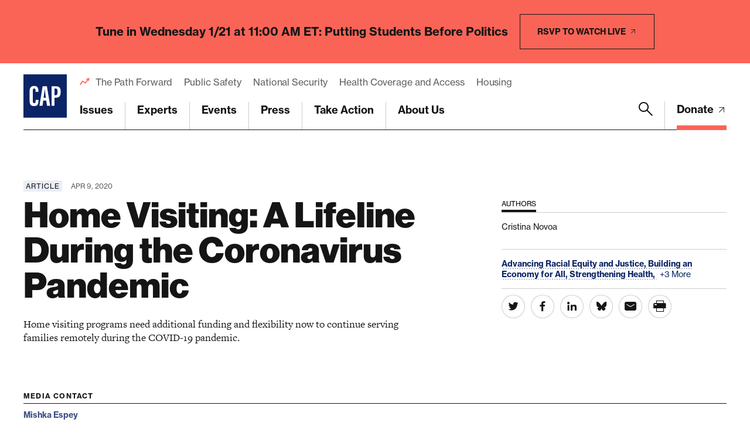

--- FILE ---
content_type: text/html; charset=utf-8
request_url: https://www.google.com/recaptcha/api2/anchor?ar=1&k=6LfIt-UcAAAAAGjbYQY9m5Pk7zqbRt-EIkpNkSbB&co=aHR0cHM6Ly93d3cuYW1lcmljYW5wcm9ncmVzcy5vcmc6NDQz&hl=en&v=PoyoqOPhxBO7pBk68S4YbpHZ&size=invisible&anchor-ms=20000&execute-ms=30000&cb=rcpmtq17vfxs
body_size: 48782
content:
<!DOCTYPE HTML><html dir="ltr" lang="en"><head><meta http-equiv="Content-Type" content="text/html; charset=UTF-8">
<meta http-equiv="X-UA-Compatible" content="IE=edge">
<title>reCAPTCHA</title>
<style type="text/css">
/* cyrillic-ext */
@font-face {
  font-family: 'Roboto';
  font-style: normal;
  font-weight: 400;
  font-stretch: 100%;
  src: url(//fonts.gstatic.com/s/roboto/v48/KFO7CnqEu92Fr1ME7kSn66aGLdTylUAMa3GUBHMdazTgWw.woff2) format('woff2');
  unicode-range: U+0460-052F, U+1C80-1C8A, U+20B4, U+2DE0-2DFF, U+A640-A69F, U+FE2E-FE2F;
}
/* cyrillic */
@font-face {
  font-family: 'Roboto';
  font-style: normal;
  font-weight: 400;
  font-stretch: 100%;
  src: url(//fonts.gstatic.com/s/roboto/v48/KFO7CnqEu92Fr1ME7kSn66aGLdTylUAMa3iUBHMdazTgWw.woff2) format('woff2');
  unicode-range: U+0301, U+0400-045F, U+0490-0491, U+04B0-04B1, U+2116;
}
/* greek-ext */
@font-face {
  font-family: 'Roboto';
  font-style: normal;
  font-weight: 400;
  font-stretch: 100%;
  src: url(//fonts.gstatic.com/s/roboto/v48/KFO7CnqEu92Fr1ME7kSn66aGLdTylUAMa3CUBHMdazTgWw.woff2) format('woff2');
  unicode-range: U+1F00-1FFF;
}
/* greek */
@font-face {
  font-family: 'Roboto';
  font-style: normal;
  font-weight: 400;
  font-stretch: 100%;
  src: url(//fonts.gstatic.com/s/roboto/v48/KFO7CnqEu92Fr1ME7kSn66aGLdTylUAMa3-UBHMdazTgWw.woff2) format('woff2');
  unicode-range: U+0370-0377, U+037A-037F, U+0384-038A, U+038C, U+038E-03A1, U+03A3-03FF;
}
/* math */
@font-face {
  font-family: 'Roboto';
  font-style: normal;
  font-weight: 400;
  font-stretch: 100%;
  src: url(//fonts.gstatic.com/s/roboto/v48/KFO7CnqEu92Fr1ME7kSn66aGLdTylUAMawCUBHMdazTgWw.woff2) format('woff2');
  unicode-range: U+0302-0303, U+0305, U+0307-0308, U+0310, U+0312, U+0315, U+031A, U+0326-0327, U+032C, U+032F-0330, U+0332-0333, U+0338, U+033A, U+0346, U+034D, U+0391-03A1, U+03A3-03A9, U+03B1-03C9, U+03D1, U+03D5-03D6, U+03F0-03F1, U+03F4-03F5, U+2016-2017, U+2034-2038, U+203C, U+2040, U+2043, U+2047, U+2050, U+2057, U+205F, U+2070-2071, U+2074-208E, U+2090-209C, U+20D0-20DC, U+20E1, U+20E5-20EF, U+2100-2112, U+2114-2115, U+2117-2121, U+2123-214F, U+2190, U+2192, U+2194-21AE, U+21B0-21E5, U+21F1-21F2, U+21F4-2211, U+2213-2214, U+2216-22FF, U+2308-230B, U+2310, U+2319, U+231C-2321, U+2336-237A, U+237C, U+2395, U+239B-23B7, U+23D0, U+23DC-23E1, U+2474-2475, U+25AF, U+25B3, U+25B7, U+25BD, U+25C1, U+25CA, U+25CC, U+25FB, U+266D-266F, U+27C0-27FF, U+2900-2AFF, U+2B0E-2B11, U+2B30-2B4C, U+2BFE, U+3030, U+FF5B, U+FF5D, U+1D400-1D7FF, U+1EE00-1EEFF;
}
/* symbols */
@font-face {
  font-family: 'Roboto';
  font-style: normal;
  font-weight: 400;
  font-stretch: 100%;
  src: url(//fonts.gstatic.com/s/roboto/v48/KFO7CnqEu92Fr1ME7kSn66aGLdTylUAMaxKUBHMdazTgWw.woff2) format('woff2');
  unicode-range: U+0001-000C, U+000E-001F, U+007F-009F, U+20DD-20E0, U+20E2-20E4, U+2150-218F, U+2190, U+2192, U+2194-2199, U+21AF, U+21E6-21F0, U+21F3, U+2218-2219, U+2299, U+22C4-22C6, U+2300-243F, U+2440-244A, U+2460-24FF, U+25A0-27BF, U+2800-28FF, U+2921-2922, U+2981, U+29BF, U+29EB, U+2B00-2BFF, U+4DC0-4DFF, U+FFF9-FFFB, U+10140-1018E, U+10190-1019C, U+101A0, U+101D0-101FD, U+102E0-102FB, U+10E60-10E7E, U+1D2C0-1D2D3, U+1D2E0-1D37F, U+1F000-1F0FF, U+1F100-1F1AD, U+1F1E6-1F1FF, U+1F30D-1F30F, U+1F315, U+1F31C, U+1F31E, U+1F320-1F32C, U+1F336, U+1F378, U+1F37D, U+1F382, U+1F393-1F39F, U+1F3A7-1F3A8, U+1F3AC-1F3AF, U+1F3C2, U+1F3C4-1F3C6, U+1F3CA-1F3CE, U+1F3D4-1F3E0, U+1F3ED, U+1F3F1-1F3F3, U+1F3F5-1F3F7, U+1F408, U+1F415, U+1F41F, U+1F426, U+1F43F, U+1F441-1F442, U+1F444, U+1F446-1F449, U+1F44C-1F44E, U+1F453, U+1F46A, U+1F47D, U+1F4A3, U+1F4B0, U+1F4B3, U+1F4B9, U+1F4BB, U+1F4BF, U+1F4C8-1F4CB, U+1F4D6, U+1F4DA, U+1F4DF, U+1F4E3-1F4E6, U+1F4EA-1F4ED, U+1F4F7, U+1F4F9-1F4FB, U+1F4FD-1F4FE, U+1F503, U+1F507-1F50B, U+1F50D, U+1F512-1F513, U+1F53E-1F54A, U+1F54F-1F5FA, U+1F610, U+1F650-1F67F, U+1F687, U+1F68D, U+1F691, U+1F694, U+1F698, U+1F6AD, U+1F6B2, U+1F6B9-1F6BA, U+1F6BC, U+1F6C6-1F6CF, U+1F6D3-1F6D7, U+1F6E0-1F6EA, U+1F6F0-1F6F3, U+1F6F7-1F6FC, U+1F700-1F7FF, U+1F800-1F80B, U+1F810-1F847, U+1F850-1F859, U+1F860-1F887, U+1F890-1F8AD, U+1F8B0-1F8BB, U+1F8C0-1F8C1, U+1F900-1F90B, U+1F93B, U+1F946, U+1F984, U+1F996, U+1F9E9, U+1FA00-1FA6F, U+1FA70-1FA7C, U+1FA80-1FA89, U+1FA8F-1FAC6, U+1FACE-1FADC, U+1FADF-1FAE9, U+1FAF0-1FAF8, U+1FB00-1FBFF;
}
/* vietnamese */
@font-face {
  font-family: 'Roboto';
  font-style: normal;
  font-weight: 400;
  font-stretch: 100%;
  src: url(//fonts.gstatic.com/s/roboto/v48/KFO7CnqEu92Fr1ME7kSn66aGLdTylUAMa3OUBHMdazTgWw.woff2) format('woff2');
  unicode-range: U+0102-0103, U+0110-0111, U+0128-0129, U+0168-0169, U+01A0-01A1, U+01AF-01B0, U+0300-0301, U+0303-0304, U+0308-0309, U+0323, U+0329, U+1EA0-1EF9, U+20AB;
}
/* latin-ext */
@font-face {
  font-family: 'Roboto';
  font-style: normal;
  font-weight: 400;
  font-stretch: 100%;
  src: url(//fonts.gstatic.com/s/roboto/v48/KFO7CnqEu92Fr1ME7kSn66aGLdTylUAMa3KUBHMdazTgWw.woff2) format('woff2');
  unicode-range: U+0100-02BA, U+02BD-02C5, U+02C7-02CC, U+02CE-02D7, U+02DD-02FF, U+0304, U+0308, U+0329, U+1D00-1DBF, U+1E00-1E9F, U+1EF2-1EFF, U+2020, U+20A0-20AB, U+20AD-20C0, U+2113, U+2C60-2C7F, U+A720-A7FF;
}
/* latin */
@font-face {
  font-family: 'Roboto';
  font-style: normal;
  font-weight: 400;
  font-stretch: 100%;
  src: url(//fonts.gstatic.com/s/roboto/v48/KFO7CnqEu92Fr1ME7kSn66aGLdTylUAMa3yUBHMdazQ.woff2) format('woff2');
  unicode-range: U+0000-00FF, U+0131, U+0152-0153, U+02BB-02BC, U+02C6, U+02DA, U+02DC, U+0304, U+0308, U+0329, U+2000-206F, U+20AC, U+2122, U+2191, U+2193, U+2212, U+2215, U+FEFF, U+FFFD;
}
/* cyrillic-ext */
@font-face {
  font-family: 'Roboto';
  font-style: normal;
  font-weight: 500;
  font-stretch: 100%;
  src: url(//fonts.gstatic.com/s/roboto/v48/KFO7CnqEu92Fr1ME7kSn66aGLdTylUAMa3GUBHMdazTgWw.woff2) format('woff2');
  unicode-range: U+0460-052F, U+1C80-1C8A, U+20B4, U+2DE0-2DFF, U+A640-A69F, U+FE2E-FE2F;
}
/* cyrillic */
@font-face {
  font-family: 'Roboto';
  font-style: normal;
  font-weight: 500;
  font-stretch: 100%;
  src: url(//fonts.gstatic.com/s/roboto/v48/KFO7CnqEu92Fr1ME7kSn66aGLdTylUAMa3iUBHMdazTgWw.woff2) format('woff2');
  unicode-range: U+0301, U+0400-045F, U+0490-0491, U+04B0-04B1, U+2116;
}
/* greek-ext */
@font-face {
  font-family: 'Roboto';
  font-style: normal;
  font-weight: 500;
  font-stretch: 100%;
  src: url(//fonts.gstatic.com/s/roboto/v48/KFO7CnqEu92Fr1ME7kSn66aGLdTylUAMa3CUBHMdazTgWw.woff2) format('woff2');
  unicode-range: U+1F00-1FFF;
}
/* greek */
@font-face {
  font-family: 'Roboto';
  font-style: normal;
  font-weight: 500;
  font-stretch: 100%;
  src: url(//fonts.gstatic.com/s/roboto/v48/KFO7CnqEu92Fr1ME7kSn66aGLdTylUAMa3-UBHMdazTgWw.woff2) format('woff2');
  unicode-range: U+0370-0377, U+037A-037F, U+0384-038A, U+038C, U+038E-03A1, U+03A3-03FF;
}
/* math */
@font-face {
  font-family: 'Roboto';
  font-style: normal;
  font-weight: 500;
  font-stretch: 100%;
  src: url(//fonts.gstatic.com/s/roboto/v48/KFO7CnqEu92Fr1ME7kSn66aGLdTylUAMawCUBHMdazTgWw.woff2) format('woff2');
  unicode-range: U+0302-0303, U+0305, U+0307-0308, U+0310, U+0312, U+0315, U+031A, U+0326-0327, U+032C, U+032F-0330, U+0332-0333, U+0338, U+033A, U+0346, U+034D, U+0391-03A1, U+03A3-03A9, U+03B1-03C9, U+03D1, U+03D5-03D6, U+03F0-03F1, U+03F4-03F5, U+2016-2017, U+2034-2038, U+203C, U+2040, U+2043, U+2047, U+2050, U+2057, U+205F, U+2070-2071, U+2074-208E, U+2090-209C, U+20D0-20DC, U+20E1, U+20E5-20EF, U+2100-2112, U+2114-2115, U+2117-2121, U+2123-214F, U+2190, U+2192, U+2194-21AE, U+21B0-21E5, U+21F1-21F2, U+21F4-2211, U+2213-2214, U+2216-22FF, U+2308-230B, U+2310, U+2319, U+231C-2321, U+2336-237A, U+237C, U+2395, U+239B-23B7, U+23D0, U+23DC-23E1, U+2474-2475, U+25AF, U+25B3, U+25B7, U+25BD, U+25C1, U+25CA, U+25CC, U+25FB, U+266D-266F, U+27C0-27FF, U+2900-2AFF, U+2B0E-2B11, U+2B30-2B4C, U+2BFE, U+3030, U+FF5B, U+FF5D, U+1D400-1D7FF, U+1EE00-1EEFF;
}
/* symbols */
@font-face {
  font-family: 'Roboto';
  font-style: normal;
  font-weight: 500;
  font-stretch: 100%;
  src: url(//fonts.gstatic.com/s/roboto/v48/KFO7CnqEu92Fr1ME7kSn66aGLdTylUAMaxKUBHMdazTgWw.woff2) format('woff2');
  unicode-range: U+0001-000C, U+000E-001F, U+007F-009F, U+20DD-20E0, U+20E2-20E4, U+2150-218F, U+2190, U+2192, U+2194-2199, U+21AF, U+21E6-21F0, U+21F3, U+2218-2219, U+2299, U+22C4-22C6, U+2300-243F, U+2440-244A, U+2460-24FF, U+25A0-27BF, U+2800-28FF, U+2921-2922, U+2981, U+29BF, U+29EB, U+2B00-2BFF, U+4DC0-4DFF, U+FFF9-FFFB, U+10140-1018E, U+10190-1019C, U+101A0, U+101D0-101FD, U+102E0-102FB, U+10E60-10E7E, U+1D2C0-1D2D3, U+1D2E0-1D37F, U+1F000-1F0FF, U+1F100-1F1AD, U+1F1E6-1F1FF, U+1F30D-1F30F, U+1F315, U+1F31C, U+1F31E, U+1F320-1F32C, U+1F336, U+1F378, U+1F37D, U+1F382, U+1F393-1F39F, U+1F3A7-1F3A8, U+1F3AC-1F3AF, U+1F3C2, U+1F3C4-1F3C6, U+1F3CA-1F3CE, U+1F3D4-1F3E0, U+1F3ED, U+1F3F1-1F3F3, U+1F3F5-1F3F7, U+1F408, U+1F415, U+1F41F, U+1F426, U+1F43F, U+1F441-1F442, U+1F444, U+1F446-1F449, U+1F44C-1F44E, U+1F453, U+1F46A, U+1F47D, U+1F4A3, U+1F4B0, U+1F4B3, U+1F4B9, U+1F4BB, U+1F4BF, U+1F4C8-1F4CB, U+1F4D6, U+1F4DA, U+1F4DF, U+1F4E3-1F4E6, U+1F4EA-1F4ED, U+1F4F7, U+1F4F9-1F4FB, U+1F4FD-1F4FE, U+1F503, U+1F507-1F50B, U+1F50D, U+1F512-1F513, U+1F53E-1F54A, U+1F54F-1F5FA, U+1F610, U+1F650-1F67F, U+1F687, U+1F68D, U+1F691, U+1F694, U+1F698, U+1F6AD, U+1F6B2, U+1F6B9-1F6BA, U+1F6BC, U+1F6C6-1F6CF, U+1F6D3-1F6D7, U+1F6E0-1F6EA, U+1F6F0-1F6F3, U+1F6F7-1F6FC, U+1F700-1F7FF, U+1F800-1F80B, U+1F810-1F847, U+1F850-1F859, U+1F860-1F887, U+1F890-1F8AD, U+1F8B0-1F8BB, U+1F8C0-1F8C1, U+1F900-1F90B, U+1F93B, U+1F946, U+1F984, U+1F996, U+1F9E9, U+1FA00-1FA6F, U+1FA70-1FA7C, U+1FA80-1FA89, U+1FA8F-1FAC6, U+1FACE-1FADC, U+1FADF-1FAE9, U+1FAF0-1FAF8, U+1FB00-1FBFF;
}
/* vietnamese */
@font-face {
  font-family: 'Roboto';
  font-style: normal;
  font-weight: 500;
  font-stretch: 100%;
  src: url(//fonts.gstatic.com/s/roboto/v48/KFO7CnqEu92Fr1ME7kSn66aGLdTylUAMa3OUBHMdazTgWw.woff2) format('woff2');
  unicode-range: U+0102-0103, U+0110-0111, U+0128-0129, U+0168-0169, U+01A0-01A1, U+01AF-01B0, U+0300-0301, U+0303-0304, U+0308-0309, U+0323, U+0329, U+1EA0-1EF9, U+20AB;
}
/* latin-ext */
@font-face {
  font-family: 'Roboto';
  font-style: normal;
  font-weight: 500;
  font-stretch: 100%;
  src: url(//fonts.gstatic.com/s/roboto/v48/KFO7CnqEu92Fr1ME7kSn66aGLdTylUAMa3KUBHMdazTgWw.woff2) format('woff2');
  unicode-range: U+0100-02BA, U+02BD-02C5, U+02C7-02CC, U+02CE-02D7, U+02DD-02FF, U+0304, U+0308, U+0329, U+1D00-1DBF, U+1E00-1E9F, U+1EF2-1EFF, U+2020, U+20A0-20AB, U+20AD-20C0, U+2113, U+2C60-2C7F, U+A720-A7FF;
}
/* latin */
@font-face {
  font-family: 'Roboto';
  font-style: normal;
  font-weight: 500;
  font-stretch: 100%;
  src: url(//fonts.gstatic.com/s/roboto/v48/KFO7CnqEu92Fr1ME7kSn66aGLdTylUAMa3yUBHMdazQ.woff2) format('woff2');
  unicode-range: U+0000-00FF, U+0131, U+0152-0153, U+02BB-02BC, U+02C6, U+02DA, U+02DC, U+0304, U+0308, U+0329, U+2000-206F, U+20AC, U+2122, U+2191, U+2193, U+2212, U+2215, U+FEFF, U+FFFD;
}
/* cyrillic-ext */
@font-face {
  font-family: 'Roboto';
  font-style: normal;
  font-weight: 900;
  font-stretch: 100%;
  src: url(//fonts.gstatic.com/s/roboto/v48/KFO7CnqEu92Fr1ME7kSn66aGLdTylUAMa3GUBHMdazTgWw.woff2) format('woff2');
  unicode-range: U+0460-052F, U+1C80-1C8A, U+20B4, U+2DE0-2DFF, U+A640-A69F, U+FE2E-FE2F;
}
/* cyrillic */
@font-face {
  font-family: 'Roboto';
  font-style: normal;
  font-weight: 900;
  font-stretch: 100%;
  src: url(//fonts.gstatic.com/s/roboto/v48/KFO7CnqEu92Fr1ME7kSn66aGLdTylUAMa3iUBHMdazTgWw.woff2) format('woff2');
  unicode-range: U+0301, U+0400-045F, U+0490-0491, U+04B0-04B1, U+2116;
}
/* greek-ext */
@font-face {
  font-family: 'Roboto';
  font-style: normal;
  font-weight: 900;
  font-stretch: 100%;
  src: url(//fonts.gstatic.com/s/roboto/v48/KFO7CnqEu92Fr1ME7kSn66aGLdTylUAMa3CUBHMdazTgWw.woff2) format('woff2');
  unicode-range: U+1F00-1FFF;
}
/* greek */
@font-face {
  font-family: 'Roboto';
  font-style: normal;
  font-weight: 900;
  font-stretch: 100%;
  src: url(//fonts.gstatic.com/s/roboto/v48/KFO7CnqEu92Fr1ME7kSn66aGLdTylUAMa3-UBHMdazTgWw.woff2) format('woff2');
  unicode-range: U+0370-0377, U+037A-037F, U+0384-038A, U+038C, U+038E-03A1, U+03A3-03FF;
}
/* math */
@font-face {
  font-family: 'Roboto';
  font-style: normal;
  font-weight: 900;
  font-stretch: 100%;
  src: url(//fonts.gstatic.com/s/roboto/v48/KFO7CnqEu92Fr1ME7kSn66aGLdTylUAMawCUBHMdazTgWw.woff2) format('woff2');
  unicode-range: U+0302-0303, U+0305, U+0307-0308, U+0310, U+0312, U+0315, U+031A, U+0326-0327, U+032C, U+032F-0330, U+0332-0333, U+0338, U+033A, U+0346, U+034D, U+0391-03A1, U+03A3-03A9, U+03B1-03C9, U+03D1, U+03D5-03D6, U+03F0-03F1, U+03F4-03F5, U+2016-2017, U+2034-2038, U+203C, U+2040, U+2043, U+2047, U+2050, U+2057, U+205F, U+2070-2071, U+2074-208E, U+2090-209C, U+20D0-20DC, U+20E1, U+20E5-20EF, U+2100-2112, U+2114-2115, U+2117-2121, U+2123-214F, U+2190, U+2192, U+2194-21AE, U+21B0-21E5, U+21F1-21F2, U+21F4-2211, U+2213-2214, U+2216-22FF, U+2308-230B, U+2310, U+2319, U+231C-2321, U+2336-237A, U+237C, U+2395, U+239B-23B7, U+23D0, U+23DC-23E1, U+2474-2475, U+25AF, U+25B3, U+25B7, U+25BD, U+25C1, U+25CA, U+25CC, U+25FB, U+266D-266F, U+27C0-27FF, U+2900-2AFF, U+2B0E-2B11, U+2B30-2B4C, U+2BFE, U+3030, U+FF5B, U+FF5D, U+1D400-1D7FF, U+1EE00-1EEFF;
}
/* symbols */
@font-face {
  font-family: 'Roboto';
  font-style: normal;
  font-weight: 900;
  font-stretch: 100%;
  src: url(//fonts.gstatic.com/s/roboto/v48/KFO7CnqEu92Fr1ME7kSn66aGLdTylUAMaxKUBHMdazTgWw.woff2) format('woff2');
  unicode-range: U+0001-000C, U+000E-001F, U+007F-009F, U+20DD-20E0, U+20E2-20E4, U+2150-218F, U+2190, U+2192, U+2194-2199, U+21AF, U+21E6-21F0, U+21F3, U+2218-2219, U+2299, U+22C4-22C6, U+2300-243F, U+2440-244A, U+2460-24FF, U+25A0-27BF, U+2800-28FF, U+2921-2922, U+2981, U+29BF, U+29EB, U+2B00-2BFF, U+4DC0-4DFF, U+FFF9-FFFB, U+10140-1018E, U+10190-1019C, U+101A0, U+101D0-101FD, U+102E0-102FB, U+10E60-10E7E, U+1D2C0-1D2D3, U+1D2E0-1D37F, U+1F000-1F0FF, U+1F100-1F1AD, U+1F1E6-1F1FF, U+1F30D-1F30F, U+1F315, U+1F31C, U+1F31E, U+1F320-1F32C, U+1F336, U+1F378, U+1F37D, U+1F382, U+1F393-1F39F, U+1F3A7-1F3A8, U+1F3AC-1F3AF, U+1F3C2, U+1F3C4-1F3C6, U+1F3CA-1F3CE, U+1F3D4-1F3E0, U+1F3ED, U+1F3F1-1F3F3, U+1F3F5-1F3F7, U+1F408, U+1F415, U+1F41F, U+1F426, U+1F43F, U+1F441-1F442, U+1F444, U+1F446-1F449, U+1F44C-1F44E, U+1F453, U+1F46A, U+1F47D, U+1F4A3, U+1F4B0, U+1F4B3, U+1F4B9, U+1F4BB, U+1F4BF, U+1F4C8-1F4CB, U+1F4D6, U+1F4DA, U+1F4DF, U+1F4E3-1F4E6, U+1F4EA-1F4ED, U+1F4F7, U+1F4F9-1F4FB, U+1F4FD-1F4FE, U+1F503, U+1F507-1F50B, U+1F50D, U+1F512-1F513, U+1F53E-1F54A, U+1F54F-1F5FA, U+1F610, U+1F650-1F67F, U+1F687, U+1F68D, U+1F691, U+1F694, U+1F698, U+1F6AD, U+1F6B2, U+1F6B9-1F6BA, U+1F6BC, U+1F6C6-1F6CF, U+1F6D3-1F6D7, U+1F6E0-1F6EA, U+1F6F0-1F6F3, U+1F6F7-1F6FC, U+1F700-1F7FF, U+1F800-1F80B, U+1F810-1F847, U+1F850-1F859, U+1F860-1F887, U+1F890-1F8AD, U+1F8B0-1F8BB, U+1F8C0-1F8C1, U+1F900-1F90B, U+1F93B, U+1F946, U+1F984, U+1F996, U+1F9E9, U+1FA00-1FA6F, U+1FA70-1FA7C, U+1FA80-1FA89, U+1FA8F-1FAC6, U+1FACE-1FADC, U+1FADF-1FAE9, U+1FAF0-1FAF8, U+1FB00-1FBFF;
}
/* vietnamese */
@font-face {
  font-family: 'Roboto';
  font-style: normal;
  font-weight: 900;
  font-stretch: 100%;
  src: url(//fonts.gstatic.com/s/roboto/v48/KFO7CnqEu92Fr1ME7kSn66aGLdTylUAMa3OUBHMdazTgWw.woff2) format('woff2');
  unicode-range: U+0102-0103, U+0110-0111, U+0128-0129, U+0168-0169, U+01A0-01A1, U+01AF-01B0, U+0300-0301, U+0303-0304, U+0308-0309, U+0323, U+0329, U+1EA0-1EF9, U+20AB;
}
/* latin-ext */
@font-face {
  font-family: 'Roboto';
  font-style: normal;
  font-weight: 900;
  font-stretch: 100%;
  src: url(//fonts.gstatic.com/s/roboto/v48/KFO7CnqEu92Fr1ME7kSn66aGLdTylUAMa3KUBHMdazTgWw.woff2) format('woff2');
  unicode-range: U+0100-02BA, U+02BD-02C5, U+02C7-02CC, U+02CE-02D7, U+02DD-02FF, U+0304, U+0308, U+0329, U+1D00-1DBF, U+1E00-1E9F, U+1EF2-1EFF, U+2020, U+20A0-20AB, U+20AD-20C0, U+2113, U+2C60-2C7F, U+A720-A7FF;
}
/* latin */
@font-face {
  font-family: 'Roboto';
  font-style: normal;
  font-weight: 900;
  font-stretch: 100%;
  src: url(//fonts.gstatic.com/s/roboto/v48/KFO7CnqEu92Fr1ME7kSn66aGLdTylUAMa3yUBHMdazQ.woff2) format('woff2');
  unicode-range: U+0000-00FF, U+0131, U+0152-0153, U+02BB-02BC, U+02C6, U+02DA, U+02DC, U+0304, U+0308, U+0329, U+2000-206F, U+20AC, U+2122, U+2191, U+2193, U+2212, U+2215, U+FEFF, U+FFFD;
}

</style>
<link rel="stylesheet" type="text/css" href="https://www.gstatic.com/recaptcha/releases/PoyoqOPhxBO7pBk68S4YbpHZ/styles__ltr.css">
<script nonce="NDpBAqSj7pn0lxPW-jMMbA" type="text/javascript">window['__recaptcha_api'] = 'https://www.google.com/recaptcha/api2/';</script>
<script type="text/javascript" src="https://www.gstatic.com/recaptcha/releases/PoyoqOPhxBO7pBk68S4YbpHZ/recaptcha__en.js" nonce="NDpBAqSj7pn0lxPW-jMMbA">
      
    </script></head>
<body><div id="rc-anchor-alert" class="rc-anchor-alert"></div>
<input type="hidden" id="recaptcha-token" value="[base64]">
<script type="text/javascript" nonce="NDpBAqSj7pn0lxPW-jMMbA">
      recaptcha.anchor.Main.init("[\x22ainput\x22,[\x22bgdata\x22,\x22\x22,\[base64]/[base64]/[base64]/[base64]/[base64]/[base64]/KGcoTywyNTMsTy5PKSxVRyhPLEMpKTpnKE8sMjUzLEMpLE8pKSxsKSksTykpfSxieT1mdW5jdGlvbihDLE8sdSxsKXtmb3IobD0odT1SKEMpLDApO08+MDtPLS0pbD1sPDw4fFooQyk7ZyhDLHUsbCl9LFVHPWZ1bmN0aW9uKEMsTyl7Qy5pLmxlbmd0aD4xMDQ/[base64]/[base64]/[base64]/[base64]/[base64]/[base64]/[base64]\\u003d\x22,\[base64]\x22,\x22w6vCvcOvwqwewr8hW1TCqMO+JDcgwofDo8KCZjQlYMK+EHzCrFoWwrsLGMOBw7gHwoV3NV9VExYbw7oXI8Krw4zDty8vRCbCkMKfdFrCtsOTw71QNS9FAl7DtFbCtsKZw6DDs8KUAsOTw4IWw6jCpsK/PcOdf8OWHU1Jw59OIsOnwppxw4vCuEXCpMKLHsKVwrvCk1zDunzCrsK5WGRFwrQcbSrChWrDhxDChMKMECRQwo3DvEPCi8Ozw6fDlcKtFzsBTMOHworCjwXDlcKVIVhyw6AMwqXDi0PDvgthFMOpw4XCgsO/ME3DtcKCTDjDgcOTQwPCpsOZSWjCn3s6CsKjWsOLwpXCtsKcwpTCu1fDh8KJwrhRRcO1wrBewqfCmlvCmzHDjcKhGxbCsAnCoMOtIEfDhMOgw7nCnH9aLsOJRBHDhsKqfcONdMK+w6sAwpFBwqfCj8Kxwo/Cs8KKwooawr7CicO5wpTDuXfDtFF4HCp1eSpWw4JgOcOrwqxGwrjDh3EfE3jCsFAUw7U9wod5w6TDqibCmX8Sw7zCr2sHwpDDgyrDsmtZwqd7w54cw6AjXGzCt8KXesO4wpbCkcOVwpxbwqdMdhwJQyhgZlHCsxE9VcORw7jCph0/FT7DnDIuesK7w7LDjMKAQcOUw65Hw6Y8wpXCuAx9w4RvJwxmaydIP8O8CsOMwqBCwqfDtcK/wp9rEcKuwpBBF8O+wq07Py4lwrZ+w7HCgMOrMsOOwo/DjcOnw67CscOXZ08NFz7CgTFQLMOdwqzDmCvDhx7DuATCu8OWwp80Lx3DsG3DuMKXTMOaw5MVw4MSw7TChMO/[base64]/VGF6RHJ6wrjDgAMCwoQZw4N2w5Y9w4RUYQ3CoHoEMcO5w7nCoMOqYMKpXCPDvEE9w4cgworCpMO9R1tTw6zDgMKsMUzDpcKXw6bCgG7DlcKFwr8iKcKaw4NtYyzDjsKXwofDmjLCvzLDncOuOmXCjcOtXWbDrMKMw7ElwpHCvStGwrDCjGTDoD/[base64]/w7oAEMKdfMOBB3TCkh3Ds8Kjw5Bnd8OkBcKtwrQnDsK+w7/CoXULw5HDsA/DjzkoFnB3w44AasKQw5TDjnHCjsKFwqbDnCwyWMOjf8KWPkvDkQXCgyUyKgvDuHooKMOEDyPDjMO6wr9qDH7ChGzDoinCmcOdG8KcZ8KVw67Di8O0wo0HKWBPwp/CucO1GMOoMxshw5Mlw5/DvCI9w4jCisK6wrHCvsOfw4EzCXhwNsOjcsKaw63CicOUJhfDhsKrw64kcsOfwpR9w6Vmw6XCk8OhGcKAOU9BXsKTQgfCv8KSNlFowrQbwoE0d8KRd8K/UyJ8w5Emw47CuMKyQgnDucKfwrTDl0F+XcOxUHETEMO9PAHCpsOmUMK7YsKcB3HCiQHDscKjUXsWcSZPw7cEYCVDw6fCng/DqTnDhTHDmDNYIsO0KycOw6pKwqPDm8Ohw6DDssK5VRR5w7DDoxB3w5AXXihZUAjCiBDCiXbDq8OwwrIcw6bDl8KAw6d6N0oBC8OnwqzCinPDpjvCjcOSEsObwr/Ch37DpsOiP8K2wp8SFA95dcOFw7MPdj/DksK/FMKkw7jCo2wjWH3CpTE6wrJdw4PDrQ/DmwszwqDDi8Kcw4REw6zChU5EIsOlcR4Rw59pQsK+bg3Dg8OUbi7CpgBgwpo5dsO8CMK3w4N6U8OdDD7DpQl1wrQOw654C30RWcKlc8ODwoxlJMOZH8OhTgYtwqbDg0HCkcKdwqsUDGIPcRkWw6HDjcKrw5bCmsOrdn3Dn21jXcK2w5ASVMO/[base64]/DoTotCyfCkj1Bw7HDpMOPCF82GiRlw6TCncOjw6UfaMOaZ8OQLE4UwqvDrcO6wrvCvcKKaQ3CrMKtw6lew7/CgDk+IcKLw45UKyHCr8OmK8O3FEfCpU4jcm9hS8OyYcKNwooWK8O7wrPCpyJKw6rChMOdw4fDssKOwpvCtcKjUcK1dMORw51YesKAw4RUMMOcw5nCjMK7S8O/wqMmAcKlwpNMwrrChMKiGsOgPnXDjVIVMcKUw60DwoBew5Vnw5N7wonCogp2dsKnIMODwq8mwrjDncO9N8K/WgvDmsKVw7/[base64]/DocOGwromwqAkPMKbKMO0W2XDmC/[base64]/DkMOrYGTCpsKHS8OKQcOrwpolw540wrV4wr/DpjnChsKVCMKzw67DowLDgh9gMArCq1Q9UHTCoBrCjVfCqB7DnMKbw7I1w5jCk8O4wogHw44edkgXwqMtL8OXZMOeOcKZwq0zw6gWwqLCsh/[base64]/[base64]/DjMKCwq3DuEk6GzTCtcOhLlfCkDVRLzzCn8OhwonDjMO4wqXCrTLCn8KqCRHCoMKywrUuw6rDpkxCw6krRsKtXsK9wpLDrsO/YWl+wqjDkgACLTdkQMOBwpljRcKGwqbDmA7DkDV5ecOWKwrCvsOowrHDkcKwwqHCumBadSMjQydgRcKTw55iaHLDuMK1GsKmQTjCvBPCviLCjsO+w7bCgTLDtsKbw6HDsMOgEMKULsOrLUTChGAhdcKJw4/[base64]/Cgy/[base64]/DhcK7PUfClW3CjcOjWMOfw4DCpVgLwpTCr8Kjw43DkMKYwoTCmEMbIMO7Pnhtw77CjsKVwo3DgcOiworDvsKkwosNw6MbFsKIw5nDvwQLVy8/w4sGLMKAwqTClMK/w6pdwpbCmcOsacOqwqbCrMOySVXCgMKowo8+w5wQw7lDdlIYwq9hH00rAMKdT3bDhnYKK1wRw7rDr8OFbcOlUsOKw4U/w4oiw4LCncKiwpXCmcKtKErDnFbDsm9iWgjCnsOFwq8/RBlOw4/DgHMBwq3Cq8KNBsOFw6w3woZ0wqBywptIwr3DvnDCpE/DpUnDuw7DtSgqNMOhEMOQVRrCtTDDmA0iOcK0wpbCnMK8w48SasOhHMOywrXCrcKWGUrDqMOMwpc1wpJjw7vCssOvTnrCh8KgEsOAw4LChsOPwqcJwr80FCvDhsKpRljCmyTCqEkwXBhyecOIw47Cq09SD1TDocKVKsOVPcO/NzkxF3kyCjzCskHDocKPw7jCnsK6wp5jw53DuRXCtADCohnCiMOCw57CmsOvwr83wp8zJScOP395w6HDrVDDkAfCiwLCnsKDLyF6R3Vowp4hwopVT8KawoJ+ZFrCp8KUw6HCl8K0fMO1acK8w6/CtcKmwrnDkTPCn8Ozw73Dl8KMW2k4wqDCicOywrrDuQ9nw6rDuMKUw57CiAE4w6MGAsKEUCXDvcK6w58sYMK7IkXDqlB7OEltTcKiw6FqdyPDiHLCnQhiHE9nRxrDqcOvwp7CnXbCijsONgJZwowAC2g3wqHDgMKHwq9jwqxmw5HDmsK8w7cow640wpvDp0/CnxXChsK5wonDpQbCkX3DhsOqwpUow4VhwqVbOsOswp/DrSJRcMOxw5UgcMK8C8O7S8KPSiNJF8KSDMO9SVIZSXEUw6dFw4HDgFghccK5K1sPwrBePFrDoT/DgsOywroOwrnCscKiwq3DllDDixUzwr8TQcOwwp8Tw7nDpMKcSsKbw7XDoDRfw6tJBMKywrd9VW4pwrHDrMOcJMKew4IgQ3/CvMOKa8Oow4/CiMOtwqhmDMKVwr3CncKhdMKgWgjDj8OZwpLCiRbDuD/CtMKHwoPCtsOsWMOYw47CiMOgaV3CmG3Do2/DpcOCwplOwrPDugYGw5h9wppcF8KCwrjCjCvDtcKUIcKkGT9FKMKIMzPCsMO2KQBvK8K/LsKcw4NcwonCkhV5GsO+wrFpYAnDq8O8w7/ChcK/w6d2w4TCvx9qAcK8wo4zORDCqcKcBMKYw6DDqcONfcKUZ8KBwocXfnAqwr/DlCwwcMOiwqLCjQEbX8K9wrZ0wqA2AT42wrt2eBNOwqRnwqAHTDpLwrHDv8OKwrM/wopPVyHDlsOTIAvDsMKFDsOawpzDghRfXsKGwo9jwoMsw6ZBwr0pd0fDvibDq8KSecOkw44AK8O3wq7Cq8KFw610wo4maBg4wp/DgMOULRFnEyHCqcO6w4AQw6ouc1Bfw6nCu8OcwpbDsUXDk8OrwpcMI8OYXiJ9KxNlw4DDs0PCu8OhW8OawpMIw5Fdw6ZHTyHCjUZ3JFFdf17CqyvDpMKMwpkkwobCg8OdQMKKwoAPw5DDlnnDgAPDjy5DQXI4DsO/L2dBwqnCtVpZMsOVwrF/QVrDkCFOw4khw6VoIwHDqgcrw5HDqsOHw4FuCcKRwpwTTC3CkjFFeQN5w7vCnMOlTEcPwo/DhcK+wrfCtcOhGMKmw6fCm8Oow7F7w6DCtcO1w4IowqrDscOow7HDsBNbwqvCkBvDhcKCFGvCtkbDq0PCiCJKFMOuYW/CtUhow7dpw5lYw5HDqGAKwrNdwq/DnMKSw4ddwqPDncKXFRFeFsKtesKBO8OTw4bDm0nDpBvCuSpOw6vCoEjCghAUTcKUw6XDp8KEw7nCv8O7w47Cs8OhRMKCwrTDh3TDpzTDlsO4bsKrK8KgfxVNw5bCkW3DosO2EsO/SsKxBCgPXsOWGcKxchLCjh9XSsOuw5bDjMOyw6PDpm4Dw6V2w6kgw4R9woTCijbCgDQPw47Cmh7CgcO1dBUhw59vw6UZwqguJMKvwrUuDMK1wqnCi8KOW8K8eAp2w4bCr8KwGjJyBHHChMKTw7TCsyHCjz7CgsKEehDDmcOMw6rChhQUa8OuwoI7aWsPI8K5wpPDjk/CsE1Mw5dMfsKeEWRzworCocOZQWJlZjfDqcKTTibChTXCjcK3Q8OyYEgHwqp/[base64]/DuwsODgpbFsORwopeXkFmZComw7kNwoYxAiNaBsKSw4gOw742YiZAUQcDHALCi8KIN1EMw6zCqMKnccOdLUrDj1rCnj5CFBnDosKoBMOMS8OdwqHCjEPDiw50w6/DtCrDosKGwqw0csOLw79RwoIOwrHDt8O9w5TDjMKYG8OsMg5QQ8KPOnxfa8K/wq7DnA3DiMOTw7vDgMKcO2HDrk09dMOybAbDgsK/Y8O7aizDp8OYYcOwWsK3wpPDqVgFwocWw4bDtsOCwr4uOgjDpsKsw7R3CUt+w5FOTsOeGhnCqcK7bVxhw6HCnVMNasOIe3bDs8Odw4rCjV7ChkTCt8OYw5vCoUg6VMK4A2bCqWrDgsO1w7RRwrTDusO+wokLNF/[base64]/w5Efwrhqw6I0BMOEw5HCu8ONV0gmw4YQwqzCncOzPsOXwqLCgMKPwoVlwqbDisK4w6rDoMO8CVUowqh2wrkDBxZKw5tCJ8OwAcOKwopnw41EwqjCksKrwqIhCMOOwr7CtMKmOEXDsMKRTTFJw4VKG1rCn8OeM8O9wqDDmcO/w6TDpgoDw6nCm8Kbwog7w6fDsDjCpMOKwrbCmcKewqUySjvDukwvd8OGdMKgbsKqGMOMWcOTw7AcFxfDksKab8O+fnpuScK/[base64]/DuVIvBMKUDlbDlsKWwr8YwojDok/DlgxJw5MjLRnDjsKiXcOlw7vClHZkUgklGcKqdMOpHy/ClcKcOMOPw7McQcKbwpcMb8KDwqFSB3PDpcKlw43CvcOPwqcTfV0Xwo/DoHppXHjCp354wr93w6PCvi8nwoUWMx8Fw6c0wpzDtsK+w73Dp3NYwog1SsKFw5kERcK1wrLDusOxbMKMw68HbnUsw6TDk8OvfzDDgMK3w4FUw4TDvXgRwolpR8K+w6jCmcO6PMK+OCnCnxdHW1bCkMKHL3vDoWjDlcK+wofDj8O5w70fZBPCo07CjlY/wrFGE8OaEsK2HBrDkcKnwowewotbdFLCj1DCo8KkJTZpGgl9KkjCgsKawo0nw6fCscKQwoINMyc1bkgXZ8OjFsOtw4VRWcKyw6FSwo5nw7/DoSbDixTCgMKOXm1yw4PCn3RNw7jDh8OAw5kywr8CDsKywqUBMMK0w5oWw6/DjsOfZsKTw6rDn8OUYcKlBMO4ZcOXGXTChCjCiGdWw7vCtG5oBl/[base64]/w67ClcOrbCseXGrDrwMSAEfCmMKna0nDuHrDuVXChikFw6ZkLynCs8KxGsKhw4TCscO2wobCr0R8IcKSRGLDpMKrw7fDjArCnCrDk8KhNMOsY8K4w5dtworCnQpsOHNqw6l8wrFpLnRdJ2liw6oyw4lWw4/DsVwUGVbCo8Kyw6l/w60FwqbCssKDwrrDmMKwVsOUMidaw7R4woM9w78Uw7tcwprDuRrCr07CicOyw4VmKmYkwr3CkMKcIMO/[base64]/[base64]/Cj2bCgsKswqYJTcK9w55we3PCjWlOHsOdVsOcBsOydMKdSlfDhAjDlkrDiG/DsBrDmMOrw7prwoRUwoLCvcKKw7TDl0dkw4wzWMK0wpnCkMKVwq/Cng4VdcKbfsKWw4kuBS/DncOFwqwZMMOLS8OMN0XDgcK6w69oHndLWBHCnSPDqMKiGRzDvQRHw4LCkWbCjxHDkMKEVk3Du2jCkMOFSUMPwqAmw5dHZ8OFe29Uw7nCiSPCnsKDaHzCnlTCvjlWwq3Dr0nCisO/wqbDuRZBDsKZZMKrw5dPdcKuw6E6a8KSwqXCpgwiaDNjW1fDpRQ4woEwbwEYfDxnw6MRwpDCtD13KMKdWibCl37CsE/Dj8ORdsKzw68CBxgqwpItd2s/cMOQXUcBwrLDhXM/wqptFMKBdRQGN8Ohw4PDiMOOwq7DiMOxeMO2wolbc8Khw7TCpcO2w4/ChxotRULCs14Dw4DDjkHDkyB0wqgqCsOwwp/Do8OYwpTDl8KJNCTDoxQ+w6HCrsOiKMOvw7EYw7TDhWDDtSHDhlXDll5GVsOIYy3DvAdnw7zDu3gawpBsw5YxLFzDhcO2CMK/asKBUsOcZcKIbcOafgV6HcKqXsOGdENGw5bChQ7CiXbDmgLCilTCgzllw7YJL8OSSnQOwpzDpzEnC1/CpEoxwq3DjWDDjMKww7vCjW0lw7DCiw09wrjCp8OOwqLDpsKjNWzCvsKFNyADwqMBwod8wo7DimrCiSfDtF9LVsKmw5MvSsKMwqsoTFnDgsOKaApjCMK3w5HDoSbCuycLOVR2w4vChcOdTMOYw5xEwqZ0wro5w55MccKow67DmsO7Di3Dr8OHwqHCt8OjPn/[base64]/DnX4aHwTDjDnDrsOGwpM+GFQmVMOSGsKnw5bCu8OFCQvDnDzDu8OBN8OCwr7DlMKdWEzDpHDDphEpw7/CoMOUF8KtdjBHIGbCp8K5Y8OaJMKXFCjCoMKWNMOsdDHDtRLDlMOhAsOhwp57wpDCsMOUw4XDqjYMLyrDlmUTw67DqMOkfMOkwrnCqSzDoMOcwo3Dg8KhPkPCj8OVOkg8w5RoJ33CpcKUw47DqMORMWR/[base64]/CgcOuw4fDkcOwZ8KQwrRzQmHDq8OQV8KYY8OUMsOXworChDfCoMKbw63Cr3V/Lwkmw5NLDSvCi8KpE1lyHXNkw4hAw73CncOzcW/Dm8O/[base64]/DscKOw47DgiRFwoQ2GsOiwrTDvXbDnMOHL8OnwqbCoHklVhTCkMOAwovDoRIMP17Dq8KUesK/w7QowrnDpMKwRXTCiXzCoSvCpMKwwp/DjVJycsOBPMO2IcKZwqV8wqfCr0zDiMOew5MYJcKuRsKDY8OMV8K8w6Bvwr93wr0oaMOhwqHDq8Kcw5ZMwrHDoMO7w7wOwqs3wpUcw6bClXBzw4YRw4TDr8KOwpvCpijCmkjCrwLDvzDDscOWwqHDq8KQw5BuMDESAE9sEU3Cix/Dq8O/w6PDqcObSsKsw6syahDCuHAGfw3DvlZuaMO2IMKvLwLCgXrDtznCmnTDgBHDusOQFEhBw5jDhsOKDEnCgcK2bcOgwrN+wrXDs8OOwrXChcO/w5jDo8OePcKSElnDm8KcCVRCw6bChQTCqsKtLsKawrtbwoLChcOvw7gKwoPCo0IzGMOsw7IQIV8SF09PUmwQYsOJw71EdBrDgxvCsghjEkHCg8Oiw6tiZlJuwqYpSh57Ai1fw51jw5ouwrYEwp3ClR7DhGnCm0/CvxXDnmdONikwV3rCshRHEMOYwovDpW/[base64]/C8OdXXhGwpZdV8K6wpHCrkbCpDRWw4XCoMKJP8Odw4sKf8OsSx42w6RqwpIrP8KaPcK6I8KaXUYhwo/[base64]/Cq8KBIcOiccKMWsKew5HDonbCgcO0w6TCqMKZIzA4w5fCgcOkwpPCviJ0SMOCw6fCmhd/wrjCvMKOw7jDp8OpwqPDt8OlDcOjwqnCoWnDjEPChxoBw7lOwovCp18vwpnDjsKCw6zDtjdwHjRZWsO1TsKicsOCUsK1WgRLwrp1w5Aiwr58LlHDkxknPsK/[base64]/[base64]/Y8K+w7B8w4LCu8OWw55XGsOzRn3Ci8ODwrdGd8K9w6rCj8KCUcKSw65uw4Viw7dqwpzDhsKBw7wiw5HCh3rDnGAEw7LDuG3ClhNHdE/Cv3PDrcOpw5jDs1/Ck8Kow6nCg3HDh8OrVcOGw5LCnsOPPhlGwqzDksOWeGjCnmZYw6zDmAsKwoARLWvDlihiwrM+DwHDgjvDjUHClAJCEl4IGMOJw59+HcKRVwrDi8OXwo/DhcO7RsK2RcKUwrvDhCvDgsObSDQDw6DDgSvDlsKTTsOTG8OIwrDDjsKsPcKvw4rDmcOOVMOPw5rCkcKRwqvCvsO1VS9ew5bDnx/DtcKlwpxnasKsw5ZdQsOpDcO3WjHCusOANcOeScKgwrs+Q8KowpnDv0xSw4wIEBceFsOscxXCuUEoR8OYBsOMw6jDpjPChFzCon8gw5HDqToywpvDrSgvHkTDn8O6w7Z5w4tRFRHCt0B/wqPCrkQ3LljDucOwwqHDgA8QOsKPw4NGwoLCncKXwpTCp8OKM8Oyw6Uef8OXCMKNNMOlP1IGwo/CmsKBFsKed0lZPcKtKQnDr8K8w4gLAmTDr1vCrmvCiMK6w73CqiLChn3DsMKUw7oTwq8DwrcFw6/CssKrwqzDpjp9w5gAQknDp8O2wotJCyMcakRPck3DgsKLeygWKARuRsKCKcOsLcOobhXDsMK+FyzDvsOSPcK3w43DkiBbNzwSwpYvaMO5wpLCtG5XLsKsKwzDhsOaw75rw7cLd8KFF0PDqBDCpSMow7g2w5TDocKhwpLCsFQkCnRaX8OKFMOBJMK1w6rDgnlrwq/CmsOUaDsnW8ODTsOaw4fDtMO7MDvDisKWw4Y4w6gvRwXDi8KOZBnClmJIw4bCssKgasK8wpbCtmklw7bDr8KwBcOBJMOmwp8qJHvChT40dGR/wqXCqRQOLsKHw4fCqTjDkcKEwqM6CCPCi2DCgMO/[base64]/CukrDkMKmw5xzwrHCrMKIKwXCpF9QfMOiecOGGmrDsSUrY8OIEgjClWfDvVELwqh+Z1rDgS55wrIZYiHCskjCusKQCDbDjU7DoEDDu8OfGEEAFlkWwqRRwqwEwrBmcztdw7rCtcK4w73DhyYawrQiw4/DncOzw60Pw4LDm8OLeWgPwoQIWzVZwrDCgUtgNsOewo7CvBZtP0/[base64]/[base64]/Dp8KBDRRpw4UKFMODEijCthwodMOJwop3wpXDi8KVQkzDpMKzwpYqPMOHXQ3DpEc/w4N5w7hVVjZdwq7Cg8O1w5onX25fEWLCq8KqdcOoH8O9w5M2aHwbw5EHw7rCqlUJw7XDrcK8McOzDsKKO8KMQkfDh09tWFLDn8KrwqlsE8Ogw7bCtMK8bXLCjHzDicOZFMKwwo8MwrrCo8OWwoLCmsKzJMOEw4/CmUgDdsOzwpHCmcOKGEjDlW0/AcKZAihBwpPDqcOWBAHDlHAGDMObwq9YP2VlaVvDiMKmw4AGYsO7ICDCuwLDu8OOwp4YwolzwoLDqWnCtmxsw6XDqcKAwrhWUcKKS8ODDiDChcKaIgs6wrdTfGgWZHXCr8KIwoAmbGN6EMKbwqXCl2DDl8KOw7tMw4RHwq3DqsKDAVxob8OtOyfCozHDhcObw6NZN0/CnsK2YVTDjMKlw4oQw61UwqVUG33DqMOuO8KdRcKZYHBEwofDrVp7ITnCtH5DNsKKIxV+wo/Cg8K9NXTDj8K4G8Kaw53DssOoHcOlwqUQwoTDsMKbA8KUw43CtMK0asKxLXDCkzHClzgVecKewqbDicOUw69ew5wlM8Kww5t4NhbDvhhME8O5AcK5dUsPwqBDAcOuQMKbwq/Ci8KEwrdNbSHCnMOQwqfCpD3DpC/DhsOlFsKjwrrDmWnDkEHDtGnCmFAhwrsRFsO7w7zCqcOgw4EYwpjDosOPfw02w4x1bsOFd2VJw5oLw6nDoVFRc1fCqhbCh8KWw71hf8Ozw4IXw7wdw6XCi8KoBEpzwrTCmW0WVsKKN8KlMcOxwrvCqFQKP8KzwqDCtMO2QWRUw6fDncOTwrBHa8Ouw6/CvjwbdSfCvxbDocOiwo4zw5TDocKdwoLDtSPDmEfCkQ/DjMOGwolKw5JsX8K2woFgU2cRK8K4KkdOI8KMwq5Dw7nChCPDv3DDnlHDqMKowrTCimXCrMO6wrzDkjvDnMOewoXDmDgQwpUDw5tVw7ENQFYDP8KYw40ww6fClcO4w6DCtsKmfRzDkMKGSEprWcK3JsKHDcKywokHIMKQw45KB0TDn8ONwp/DnVUPwq/Dlg7CmV/DuChKFVI9w7HCk0vDhsOZbcOtwr5eCMOgFMKOwq7CoG1LcEYJHMKVw5MNwphjwpBfwp/DuB3DqsKxw6howoDDg04Sw6dHe8OmMR/CpMKWw5/DhVDDrsKgwrzCiTx7woZXwpMQwr5zw5cnLcOQLmzDkmTCosOgDn7Cl8KzwovChsOUTAtOw5bDlhpQbSnDkn/DhWA2w5pfwojDlMOoWhxowqUhesKiGxPDqVZBSsK6wrXCkzrCp8KmwrQkWRPCsUd2GyrDr188wp3CoGpzw6fCusKqX2DCiMOvw7vDhBp3EEYcw4RWEFTCn3ZrwoXDlsK8w5TDtj/CgsO8R3DCv1HCnWxNGjA/w7QrUsOjNMOBw4rDmA7DvW7Dk0AiKnYBwoguKMKAwpxDw6cPQlVlFcOeaFvCucOsbF4Fw5XDu2bCvlbDtTPCl1x/bUo4w5FZw4/Dh3jCm13DtcOSwr0SwojCuEAxDy9kwobCr1NYCTRETzjCnsOpw6wSwqhkwpY4CsKlGsKmw6gFwoIOaV/CqsKrw6sewqbDhwAjw4N+MsK2w7/DjcKpfMK6OAXDmMKKw5XCrSdhSXEowpMhS8K/EcKFUxjCksOMwrXDq8O+BsKnMV8nO0pGwpXCrDAfw4DDum7Ckkgvw5/CkMOXw5TDjwvDk8K5Jm0LGcKNw6rDgEN9wqHDu8OUwqHDmcK0MTvCrkhKciVoMCbChHrDk0fDh0Q0wokpw73Dr8O/Tm8fw6XDvcOJw5E+V3LDqcKZSMKxe8OzJsOkw4xVCx4ZwosWwrDDtV3DvsOaKsORwrvCqcKJw6/Do1NOUBksw6tmOcOOw5U/CXrDo1/[base64]/[base64]/CqClAw6fDscOQPsOWw6TDqkVEw4pTN8KXwrMOGhxCAmjCh1/CnwdDYcO5w45USsOowppxYA7Cq0Ezw5/DnMOVLsKof8K3EcKwwqvCh8KlwrhWw4F1PsKtKWvCmBFuw7LCvhTDgjdVwp9DIcObwqlOwr/DrMOcwpBVZSIowqDDt8OGT2PDlMKBb8K7wq9gw5wIUMO3C8O4esKmw6Eof8K2VDbCj2UGRFp4w7fDpHkhwp3DscKmTsOVc8O0wojDj8O5NC/DqMOiA1oow57CqsOuEsKNO0LDv8KSUQ7Cv8K0wqpYw6FCwobDgMKLUFl2dMOmYn/Cl1B9R8KxDRPCt8K2wpE5fDzCgEbDqiLCpQjDlCMgw4lpw6rCrnjDvT1Ca8O9Zi47w5DCtMKbGGnCtRPCi8OTw7ghwoUfw7cEXQDCrBTCiMOHw45bwoEMR14Kw6oSGcOPTMO9YcOHwqJIw73DmQkQwo/[base64]/CnsO2UMKtLj5cFMO7dxdTwrHDvMKFKcOlwrkWIsK0QEs9YgNmwp5uOcOmw5bCmHTCmgTDoVAYwoLCisOrw7LCisO2RcKabwk5wqYcw64Vc8Kpw71jYgtRw6tRTX8YPMOuw7HCrsKrWcO/wo3DoCjChR3DugLDkztAesKvw7MfwoA7w5QFwqxAwojDrH/[base64]/w5DCh8OLw65dUsKEVcKBKHTCtcKXwoF9N8OiLkJ/OcOGNDDCtHkrw4NZCcO5GMKhw4wQSW0KWcKaHC7DrR55bS3CtUHCrxZiUMO/w5nCmcKPMgAwwokkwqt5wrJ3RDpKwp4aw5TDoxLDqsO+LWg9EcOQZyMowpU4XHwgUD0fcFs8FMK7F8OLa8OSWSLCuQ3Di2pEwrIVcTAqwrnDl8KKw5LDmsKCe2nDrT5Mwqlcw5FCVcKaa1zDvEgIZ8OrIMK3w6TDoMKadmxBMMO/N0Zyw7XCi0M/FU17RG5iTUdtd8KSUsKmwqsTd8OsJMOeBsKDOMO+VcOtJsKnOsOxw4Umwrw9asOaw4USSywTHgwnGMKDSWx5CW80wrLDn8OLwpJVw45kwpVswpJ4NwJOcHvDjMKgw6I7ZnjCjMKgfsOkw57DtcOObMKGGjPCj0/CmA8JwonDgMOqeSjCisOVScKcwpkgw4vDtyZKwqhXLTwIwovDjFnCmMO5OcOZw4nDmcOvwpnClx7DgsK8b8OxwrsuwprDhMKLw7XCrMKtY8K7a2dzR8KoKC/CtAnDv8KlbcObwrHDjcOqKAIwwpjDn8OKwqozw5zCpwTDjsOmw4PDtsOTw6rCgsOYw7sZKg5GOgzDkW43w6Qyw49YC19uPFPDg8O4w4/CunjCksOPMAnDhC7CrcKlD8K5D37CrcOiDsKaw71dIkdNNsKUwptJw5TCmRN3wqLCqMKfN8KcwqkHw6EoPsOMAinClsK0KcKiOSl0wq3CocOoC8Kfwqh6wpxaWUVvw6TCuHRYLMKPecKnL3Fgw5gqw6/ClcKkDMOHw5lkG8ObMsK6bxNVwqbCgsK0KMKJDMKKfsOdbcOWfMKTOFwGf8Kvwqscw6nCr8Kzw4xuOjfChsOWw4PCqgtyPEwww5jCmTR0w7nDtT3CrcK1w7hEJRzCncKBehjDnMOpAhPCiQzDhlZ1IsO2w4TDvMK1w5ZKEcK5BsKMwqkrwq/CiH1wMsO/c8O6FTJ1w4fCtHxCwo5oEcOaR8KtREPDmREKTMKRw7LCqmvCoMKWHsKLSSxrWHRuwrEFKxjDs34+w5rCjUjCm1duOQbDrinDmsOlw6g9woLDqsKSesKXSH9CR8Oow7MyH0rCiMK7ZsKTwqfCoiNza8OIw5I6TMKLw5slKSl7w6csw6fDhGAYScKxw5/CrcOZOMKrwq9TwrdFwqVyw5RmND0kwqLChsOWBAfCrRcaVsOdCMOfaMK5w5ItDR7Dn8Otw6nCqcKsw4TChyLDthvDjQLDtkHCjhbCm8O1wrjDqCDCtnl3dsK/wqnClyDCgX/CoVgfw6Y2woXDhsKXwpLDpSAACsOnw6DChMO6YMO7wrfCvcOWw6PDiH8Pw4puw7dlw7kGw7DCjmxCwo9FBVDCh8OMLQvCn2HCp8ObAcKRw4xdw5M6I8OBwqnDocOmBnXCtz8TPivDkxZEwpsvw4PDnU0qAGTChXAWBsKLYUlDw79pOh5xwo/[base64]/Di8Ogw6B/c8KbCcKjwrx5wrI/[base64]/Dq8KxecKxZzw8w7gdAyZgwpEyw5o3J8K3HDdxY3szKB8pwpbDjnHDkQTCjMKBw4khwqEVwqzDisKew49LScOOwonDicOhKB/CrXDDisK0wrgwwo4Ow78xEjjCjkBTwqMybxzClMOZP8OzCHvCvD0rMsO3w4QgMEJfQMKCw47DhDwfwpLCjMKAw4nCnsKQGwUJPsKJwrrCucO3Zg3CtcK/w7fCqiHCgcOiwp/CqcOwwoIPHm3CpcKIYMKlDB7CnsOawqrClDpxwqrDjW1+wpnChxIgw5jCk8Kowq1Tw7Ejwq/DhcKhdcO7w43DpBh2w7JuwrFmw5rCqcKrw44Lw4I1F8OGHBHDoUPDmsOpw79/[base64]/[base64]/CukTCqsKowrrDvcOKdGx6MGnDqUAbbGBdLcO/wpXCqnZJYVt9UwTCrMKTUsOyecOWLcK9DMOuwrNwKwjDicK7NX/Do8KLw6onGcO8w7FYwp/CjWdEwp3DqBU3EMOeUcOTfsOBHlrCsSLDgCVDwrbDhhHClno/Gl/DjsK3OcOYayvDiU9BGsOAwrttKgPCkyxow5RLw4XCtcO0wp1aWGLCmxnDuScMw4HDvTAlw6HDoFJow5HClEdlw5HCkSUDwo9Tw5kbwocKw51swrEgLMK0wrrDmErCo8OZP8KhS8Kjwo/Dkj16USwNWcK8w4rChsKKDcKLwrw9wq8eKAoawoTChkc/w7XCkldSw7LChR5Kw58ww6zClSt+w4s5w4XDoMKBcCrDhQ5aZ8OhEsKfwqjCmcO3RVkpN8O5w6vCoCLDjMKUw4zDhcO+ecKyE2kUXioKw4HCoVVbw4LDmMKRwo1kwrtMwqHCpD/[base64]/DuBjCvAYPM8OcQ3MVwoPCo27Cv8OyFnfCo2R6w5NowpfCvsKRwrPClcKVVQbCgX/Cq8OTw7TCscOVRsO6w7wwwoXCv8KkCmI/VzAyBcKRwoPCq0DDrHrCpRYcwoISwqjCp8OALcKrAxPDlF0NRsO7wqHDtltyGCoBwqnCqEtyw7tvEnvDugLCq0cpG8KHw4HDpcK/w4gdInzCo8OqwpzCt8K8F8OaO8K8U8KRwpXCllHDmzvDrsOmKsKrGjjCmxBAP8OQwqQdHsOIwqoqQcKQw4RPw4JcEsO3wozDksKCVQpzw7TDk8KDODfDggTCg8OODzPCmjJJJW1ww6LCilbDnyLDsRQOXHPDmD7ChltzZjYewrDDpMOGQF/Di05xPANue8OOwobDgXdNw7AHw7UDw58Ew7jChcONL2nDucKfwpIowrfDtVBbw59OR3csTBXCrGLCpQchw70sBcOXElV3w7zCucO/wp7DgC4BAcOBw41mZHYDwprCl8Khwq/Dl8Ogw4XCqsO8w5/CpMKqUXFkwqjCly9iOQrDocOsNsOjw5vDp8ORw6VGwpXCqcKSwr7CncKxAnzCnwtRw5HCtVbCn0fDksKpw7tJUMKlDsOEdXfCmwgzw77ClcO+w6FLw6bDlMKJwr/DnEgaJ8KSwpTCrcKaw6tkc8OsVVnCmMOADn/DpcKQKsOlah06ByFew68WYUhiSMOLRMK5w5fCvsKrw6dWVMOOF8OjNhZxd8KUw5bDqQbDs3nCgCrCpmgwRcKvJ8OdwoN8wowEwptTEh/Cn8KIUwHDr8KQVMKZwp5Uw5hLWsOSw5/[base64]/DmsOTw5p4HMK8w5xrwoXDpl9pw7nCsUnDiEfChsKrw5jCkHdDJsOAw5wseB3Cr8KeOXB/[base64]/[base64]/DnxNqwo1cw6hnwqDDiMKcwqAkMMKUSznCmy3CuSzCnUPDgQIMwpzDn8KmPnQbw6oJecOWwpEqfsOSWl1iQsOacMOHWMOcwrXCrkDCtHseB8OuOzzCqMKiwpzDp01Iwr9nVMOeNcOAw7HDrTVew63DvFV2w6/CrsK8woDDhcOcwp/[base64]/KcKXw47CuRDDnMO3XMOaSxU1DTo7OsKDwojCgQIHw5rCjVbCqQLCswtrw6fDjsKdw7QxOXU/[base64]/[base64]/RR8fw5HDrsKmw6XDl8OESz5RwpASwp7CjjwmRiPDnBrCocO8wqjCqzpOI8KFH8OXwofDklXChVLCvMKOEVYGw5Z9FWzDpcOyV8Okw6jDrmjCv8KAw4J5WBtKw7vCmsOQwpsWw7fDmlnDvwfDmWs3w4nDs8Kqw5DDisKbw4PCpCs/w6Awe8K9JWrCumbDt0QfwrMPKH0aL8KOwpRVIgQeJVzCtALCnsKEI8KEREzChxIWw5Npw4TCnFVNw7IcQSTCncK+wotUw6TDpcOGZkcRwqrCs8KGw7xwcsOgw65Ww4DCu8OJwpA/w4l3w4/ChcONVjnDpzbCjMOKMGpBwplDCGvDqcKTKsOjw6dEw5ZBwr/DkcKHw4xBwqjCpcOJw4TCh0g8bxTChsOQwpfDm1Akw7ZBwr3Dk39WwrLCh3jDj8KVw4tjw77DmsOtwpEMW8KAL8OlwonDqsKdwoRtWVQvw4tUw4vCuDzClhAHQH4oGnLCrsKjUcKnwq1/UcKUTsOeCW95a8KgcxA/wrs/[base64]/[base64]/w6JTwroxw5zCp8Kdwpp1OcK0SUjDqMKKw5/[base64]/CssOBw6DDvMKQfRp0IyFqOMK3w4QQKkHChXB9w47DmW96w6IDwr3DtMObD8O4w43DpcKERlnCicOjQ8K+wpx7w6zDucKwCXrDv3lBw6PDh25eF8OjaBoxwpfCpcKrwo/DlsKjKkzCigV/[base64]/[base64]/w5zDrWvCukvDpcO8w6R3YlvCtzBGw6/CsFDDlMKVbMKfWsKDfhjCqcKrU1/Dq3sZb8KLasOVw70Xw4VgLA1iwopow70pEMK0L8KIw5QkOsOjwpjCvcO4AFF7wrpLw7XDog9Rw4nCtcKASCnDnMK2w4Q7G8ORAsK9woPDp8O7LMOudxt5wpUOIMOhYsKWw77DhiJFwrVjPRJxwqbCqcK7dsOiwpAowoPDr8K3wq/DnCBCHcKFbsOZKj7DjkDCtsOlwoDDuMKxwpvCi8OVGl4fwrxxdnd1XMOiJy3Ch8OqDMOyYcKGw7zDtVrDhAcXwpN6w4cdwrnDtn0dJsOewrbDg2NFw7x5FcK0wq7ChsOhw6hMNcK/NBhdwrbDpsKGf8KccsKKM8KNwo0pwr/Djng9w75tDRRuw7/DhMOxw4LCulVPY8O4w5XDvcKbTsOSBsOodwcjw5hpw7XClsK0w6LDj8O3C8OYwrtZw6AgYsOgwpfCk1scasOkHsK1wqA7ByvDpVfCuwrDlhHDs8Omw7J+w6vCt8OZw4JUDi/[base64]/KMKmw6XCgcOmw6Vaw59Xw5thwoNHF8Ksw4BaPGjDsVkvw5rDih3ChcO0w5Y3F0LChzNBwqRXwrISPcOsWMOswrQHw4NRw6hMwptPe2/DuSbCnQLCuFplw7/DgcK0RsO7w7LDk8KIwp/DgcKVwobCtMKlw77DrMOOImFMfUt9wrjDjzVkb8KjD8OuNsOCw4URwr3DpXxzwrIVwqN4wrhVSnAGw4cKalY/[base64]/CgsOxEk3Do8ORXhoww6diwrTDrGLDpEDDqMKew6xACUbDun/Do8KDU8KDU8OvU8KAeQDDpCF0wpBbPMOnRTEmWRJtw5fCucKiQTPCncOBw5/DjcOWdXg+cxjDicOAYMKCeg8EKEFhw53CpDBswrvDtMOdWBFtw77DqMOwwowzwowfwo3DmhlwwrczSwdiw4TCocK3wqrCr2LDkwJCcsKIH8Ogwo/[base64]/w5rCkXPDmcKnw7k4wpbDpsKxK8KlHcK2URV2wo5/LjTDt8KgBm5pw4XCo8OPXsOMJw7CjyXCuHknbMKvCsONVMO9BcO7RMOBM8KMw5bCjQ/Dgl7DncKQTVnCuH/CncKJeMK5wrfDicOfw4lOwqLCoW8mRHXCqMK7wobDhjvDsMOtwpMTBMOqE8KpYsKFw79Ow5/[base64]/CrcKsw4XDjAzCosKbwozDuA/CpsO3FMKgE1DCiDzChFjDr8O8G1RZw4vCqcO1w6gebw5Fwq/DjHnDgsKeWjrCoMKHw6nCnsKFwpPCosKFwrUKwoPCgkfClAHCnFvDr8KCOgnDkMKBWcOvaMOYNU53w7rCm03Cjh0Owp/Cl8K8wpoMO8O5O3MsCsKrwoZswoPCm8KKF8ONdElZwqXDvznDlV81KiLDpMO2wp58w4IPw6zCsn/[base64]/[base64]/CpsO6I3XDkwUOwqvCpcO5w6/DisOIwrc9woVPOkYSNcOaw57DoVDCs09MVwvDm8K3dcOMwrHDgcKMw63CpcKAw5HCtg1cw55pC8KxRsO8w77Chnw5wpEkCMKEcsOKw43DrMOTwpoZF8KDwpJRDcK7fi90w4zCqsO/wq3DtA4lYwV1UcKKwojDozR+w6IDF8OCwqVrXsKBw6bDvkBqwoUfwrF5w58wworCj0DCjMKfHwTCpEnDlMOcGHfCocKxYTjCp8OsenNSw5/CrVrCocOQVsKHRhHCpcOXwr/Di8KBwo7DmGQbN158RMOoNFBVwqdBJ8OAwpFPFnV5w6PChAZLDS53w77DqsKtG8Oaw4ETw4Eyw70BwqTDkFZZPTh/[base64]/TMOgw77CnUdqwqpRwpLDgWQBwrMgw6XDucKWesKNwq/Dkyp5w45uNjUiw5rDiMK7wqXDusKHR0rDhj3CncKnQC0yClPDosKwG8OkcD1qZwQRMV/DpsOOXFdRCHJUwobDpj7DjMOVw45Pw4LCnl02wp06wpF+e3LDqMKlI8OvwqPClMKsasOjTcOEIApseyU4Fmlqw63DpHDCkQUPBjTCp8KlexHDm8K/TlHCuB8oQMKhcivDpsOTwoTDiEIOWcKLaMOywp1Bw70\\u003d\x22],null,[\x22conf\x22,null,\x226LfIt-UcAAAAAGjbYQY9m5Pk7zqbRt-EIkpNkSbB\x22,0,null,null,null,0,[21,125,63,73,95,87,41,43,42,83,102,105,109,121],[1017145,681],0,null,null,null,null,0,null,0,null,700,1,null,0,\[base64]/76lBhn6iwkZoQoZnOKMAhnM8xEZ\x22,0,1,null,null,1,null,0,1,null,null,null,0],\x22https://www.americanprogress.org:443\x22,null,[3,1,1],null,null,null,1,3600,[\x22https://www.google.com/intl/en/policies/privacy/\x22,\x22https://www.google.com/intl/en/policies/terms/\x22],\x2258rvozgwfvsnM39I1UKzsrzrF7T1gp8pRRSkrea1zj0\\u003d\x22,1,0,null,1,1768972556352,0,0,[193,246,91],null,[196,2,92],\x22RC-ozoizZKPuOVOYg\x22,null,null,null,null,null,\x220dAFcWeA7ZFlzAJIfswRyjz1t0CQbDtFb3lW79YwaKTu7OVbnjh3b3-wOJqhYlJwv9TPPz7WZ0StJQ6NsKiMcgnQWahZw5nW-NnQ\x22,1769055356472]");
    </script></body></html>

--- FILE ---
content_type: text/html; charset=utf-8
request_url: https://www.google.com/recaptcha/api2/anchor?ar=1&k=6LfIt-UcAAAAAGjbYQY9m5Pk7zqbRt-EIkpNkSbB&co=aHR0cHM6Ly93d3cuYW1lcmljYW5wcm9ncmVzcy5vcmc6NDQz&hl=en&v=PoyoqOPhxBO7pBk68S4YbpHZ&size=invisible&anchor-ms=20000&execute-ms=30000&cb=f7w6iu1q2ppu
body_size: 48318
content:
<!DOCTYPE HTML><html dir="ltr" lang="en"><head><meta http-equiv="Content-Type" content="text/html; charset=UTF-8">
<meta http-equiv="X-UA-Compatible" content="IE=edge">
<title>reCAPTCHA</title>
<style type="text/css">
/* cyrillic-ext */
@font-face {
  font-family: 'Roboto';
  font-style: normal;
  font-weight: 400;
  font-stretch: 100%;
  src: url(//fonts.gstatic.com/s/roboto/v48/KFO7CnqEu92Fr1ME7kSn66aGLdTylUAMa3GUBHMdazTgWw.woff2) format('woff2');
  unicode-range: U+0460-052F, U+1C80-1C8A, U+20B4, U+2DE0-2DFF, U+A640-A69F, U+FE2E-FE2F;
}
/* cyrillic */
@font-face {
  font-family: 'Roboto';
  font-style: normal;
  font-weight: 400;
  font-stretch: 100%;
  src: url(//fonts.gstatic.com/s/roboto/v48/KFO7CnqEu92Fr1ME7kSn66aGLdTylUAMa3iUBHMdazTgWw.woff2) format('woff2');
  unicode-range: U+0301, U+0400-045F, U+0490-0491, U+04B0-04B1, U+2116;
}
/* greek-ext */
@font-face {
  font-family: 'Roboto';
  font-style: normal;
  font-weight: 400;
  font-stretch: 100%;
  src: url(//fonts.gstatic.com/s/roboto/v48/KFO7CnqEu92Fr1ME7kSn66aGLdTylUAMa3CUBHMdazTgWw.woff2) format('woff2');
  unicode-range: U+1F00-1FFF;
}
/* greek */
@font-face {
  font-family: 'Roboto';
  font-style: normal;
  font-weight: 400;
  font-stretch: 100%;
  src: url(//fonts.gstatic.com/s/roboto/v48/KFO7CnqEu92Fr1ME7kSn66aGLdTylUAMa3-UBHMdazTgWw.woff2) format('woff2');
  unicode-range: U+0370-0377, U+037A-037F, U+0384-038A, U+038C, U+038E-03A1, U+03A3-03FF;
}
/* math */
@font-face {
  font-family: 'Roboto';
  font-style: normal;
  font-weight: 400;
  font-stretch: 100%;
  src: url(//fonts.gstatic.com/s/roboto/v48/KFO7CnqEu92Fr1ME7kSn66aGLdTylUAMawCUBHMdazTgWw.woff2) format('woff2');
  unicode-range: U+0302-0303, U+0305, U+0307-0308, U+0310, U+0312, U+0315, U+031A, U+0326-0327, U+032C, U+032F-0330, U+0332-0333, U+0338, U+033A, U+0346, U+034D, U+0391-03A1, U+03A3-03A9, U+03B1-03C9, U+03D1, U+03D5-03D6, U+03F0-03F1, U+03F4-03F5, U+2016-2017, U+2034-2038, U+203C, U+2040, U+2043, U+2047, U+2050, U+2057, U+205F, U+2070-2071, U+2074-208E, U+2090-209C, U+20D0-20DC, U+20E1, U+20E5-20EF, U+2100-2112, U+2114-2115, U+2117-2121, U+2123-214F, U+2190, U+2192, U+2194-21AE, U+21B0-21E5, U+21F1-21F2, U+21F4-2211, U+2213-2214, U+2216-22FF, U+2308-230B, U+2310, U+2319, U+231C-2321, U+2336-237A, U+237C, U+2395, U+239B-23B7, U+23D0, U+23DC-23E1, U+2474-2475, U+25AF, U+25B3, U+25B7, U+25BD, U+25C1, U+25CA, U+25CC, U+25FB, U+266D-266F, U+27C0-27FF, U+2900-2AFF, U+2B0E-2B11, U+2B30-2B4C, U+2BFE, U+3030, U+FF5B, U+FF5D, U+1D400-1D7FF, U+1EE00-1EEFF;
}
/* symbols */
@font-face {
  font-family: 'Roboto';
  font-style: normal;
  font-weight: 400;
  font-stretch: 100%;
  src: url(//fonts.gstatic.com/s/roboto/v48/KFO7CnqEu92Fr1ME7kSn66aGLdTylUAMaxKUBHMdazTgWw.woff2) format('woff2');
  unicode-range: U+0001-000C, U+000E-001F, U+007F-009F, U+20DD-20E0, U+20E2-20E4, U+2150-218F, U+2190, U+2192, U+2194-2199, U+21AF, U+21E6-21F0, U+21F3, U+2218-2219, U+2299, U+22C4-22C6, U+2300-243F, U+2440-244A, U+2460-24FF, U+25A0-27BF, U+2800-28FF, U+2921-2922, U+2981, U+29BF, U+29EB, U+2B00-2BFF, U+4DC0-4DFF, U+FFF9-FFFB, U+10140-1018E, U+10190-1019C, U+101A0, U+101D0-101FD, U+102E0-102FB, U+10E60-10E7E, U+1D2C0-1D2D3, U+1D2E0-1D37F, U+1F000-1F0FF, U+1F100-1F1AD, U+1F1E6-1F1FF, U+1F30D-1F30F, U+1F315, U+1F31C, U+1F31E, U+1F320-1F32C, U+1F336, U+1F378, U+1F37D, U+1F382, U+1F393-1F39F, U+1F3A7-1F3A8, U+1F3AC-1F3AF, U+1F3C2, U+1F3C4-1F3C6, U+1F3CA-1F3CE, U+1F3D4-1F3E0, U+1F3ED, U+1F3F1-1F3F3, U+1F3F5-1F3F7, U+1F408, U+1F415, U+1F41F, U+1F426, U+1F43F, U+1F441-1F442, U+1F444, U+1F446-1F449, U+1F44C-1F44E, U+1F453, U+1F46A, U+1F47D, U+1F4A3, U+1F4B0, U+1F4B3, U+1F4B9, U+1F4BB, U+1F4BF, U+1F4C8-1F4CB, U+1F4D6, U+1F4DA, U+1F4DF, U+1F4E3-1F4E6, U+1F4EA-1F4ED, U+1F4F7, U+1F4F9-1F4FB, U+1F4FD-1F4FE, U+1F503, U+1F507-1F50B, U+1F50D, U+1F512-1F513, U+1F53E-1F54A, U+1F54F-1F5FA, U+1F610, U+1F650-1F67F, U+1F687, U+1F68D, U+1F691, U+1F694, U+1F698, U+1F6AD, U+1F6B2, U+1F6B9-1F6BA, U+1F6BC, U+1F6C6-1F6CF, U+1F6D3-1F6D7, U+1F6E0-1F6EA, U+1F6F0-1F6F3, U+1F6F7-1F6FC, U+1F700-1F7FF, U+1F800-1F80B, U+1F810-1F847, U+1F850-1F859, U+1F860-1F887, U+1F890-1F8AD, U+1F8B0-1F8BB, U+1F8C0-1F8C1, U+1F900-1F90B, U+1F93B, U+1F946, U+1F984, U+1F996, U+1F9E9, U+1FA00-1FA6F, U+1FA70-1FA7C, U+1FA80-1FA89, U+1FA8F-1FAC6, U+1FACE-1FADC, U+1FADF-1FAE9, U+1FAF0-1FAF8, U+1FB00-1FBFF;
}
/* vietnamese */
@font-face {
  font-family: 'Roboto';
  font-style: normal;
  font-weight: 400;
  font-stretch: 100%;
  src: url(//fonts.gstatic.com/s/roboto/v48/KFO7CnqEu92Fr1ME7kSn66aGLdTylUAMa3OUBHMdazTgWw.woff2) format('woff2');
  unicode-range: U+0102-0103, U+0110-0111, U+0128-0129, U+0168-0169, U+01A0-01A1, U+01AF-01B0, U+0300-0301, U+0303-0304, U+0308-0309, U+0323, U+0329, U+1EA0-1EF9, U+20AB;
}
/* latin-ext */
@font-face {
  font-family: 'Roboto';
  font-style: normal;
  font-weight: 400;
  font-stretch: 100%;
  src: url(//fonts.gstatic.com/s/roboto/v48/KFO7CnqEu92Fr1ME7kSn66aGLdTylUAMa3KUBHMdazTgWw.woff2) format('woff2');
  unicode-range: U+0100-02BA, U+02BD-02C5, U+02C7-02CC, U+02CE-02D7, U+02DD-02FF, U+0304, U+0308, U+0329, U+1D00-1DBF, U+1E00-1E9F, U+1EF2-1EFF, U+2020, U+20A0-20AB, U+20AD-20C0, U+2113, U+2C60-2C7F, U+A720-A7FF;
}
/* latin */
@font-face {
  font-family: 'Roboto';
  font-style: normal;
  font-weight: 400;
  font-stretch: 100%;
  src: url(//fonts.gstatic.com/s/roboto/v48/KFO7CnqEu92Fr1ME7kSn66aGLdTylUAMa3yUBHMdazQ.woff2) format('woff2');
  unicode-range: U+0000-00FF, U+0131, U+0152-0153, U+02BB-02BC, U+02C6, U+02DA, U+02DC, U+0304, U+0308, U+0329, U+2000-206F, U+20AC, U+2122, U+2191, U+2193, U+2212, U+2215, U+FEFF, U+FFFD;
}
/* cyrillic-ext */
@font-face {
  font-family: 'Roboto';
  font-style: normal;
  font-weight: 500;
  font-stretch: 100%;
  src: url(//fonts.gstatic.com/s/roboto/v48/KFO7CnqEu92Fr1ME7kSn66aGLdTylUAMa3GUBHMdazTgWw.woff2) format('woff2');
  unicode-range: U+0460-052F, U+1C80-1C8A, U+20B4, U+2DE0-2DFF, U+A640-A69F, U+FE2E-FE2F;
}
/* cyrillic */
@font-face {
  font-family: 'Roboto';
  font-style: normal;
  font-weight: 500;
  font-stretch: 100%;
  src: url(//fonts.gstatic.com/s/roboto/v48/KFO7CnqEu92Fr1ME7kSn66aGLdTylUAMa3iUBHMdazTgWw.woff2) format('woff2');
  unicode-range: U+0301, U+0400-045F, U+0490-0491, U+04B0-04B1, U+2116;
}
/* greek-ext */
@font-face {
  font-family: 'Roboto';
  font-style: normal;
  font-weight: 500;
  font-stretch: 100%;
  src: url(//fonts.gstatic.com/s/roboto/v48/KFO7CnqEu92Fr1ME7kSn66aGLdTylUAMa3CUBHMdazTgWw.woff2) format('woff2');
  unicode-range: U+1F00-1FFF;
}
/* greek */
@font-face {
  font-family: 'Roboto';
  font-style: normal;
  font-weight: 500;
  font-stretch: 100%;
  src: url(//fonts.gstatic.com/s/roboto/v48/KFO7CnqEu92Fr1ME7kSn66aGLdTylUAMa3-UBHMdazTgWw.woff2) format('woff2');
  unicode-range: U+0370-0377, U+037A-037F, U+0384-038A, U+038C, U+038E-03A1, U+03A3-03FF;
}
/* math */
@font-face {
  font-family: 'Roboto';
  font-style: normal;
  font-weight: 500;
  font-stretch: 100%;
  src: url(//fonts.gstatic.com/s/roboto/v48/KFO7CnqEu92Fr1ME7kSn66aGLdTylUAMawCUBHMdazTgWw.woff2) format('woff2');
  unicode-range: U+0302-0303, U+0305, U+0307-0308, U+0310, U+0312, U+0315, U+031A, U+0326-0327, U+032C, U+032F-0330, U+0332-0333, U+0338, U+033A, U+0346, U+034D, U+0391-03A1, U+03A3-03A9, U+03B1-03C9, U+03D1, U+03D5-03D6, U+03F0-03F1, U+03F4-03F5, U+2016-2017, U+2034-2038, U+203C, U+2040, U+2043, U+2047, U+2050, U+2057, U+205F, U+2070-2071, U+2074-208E, U+2090-209C, U+20D0-20DC, U+20E1, U+20E5-20EF, U+2100-2112, U+2114-2115, U+2117-2121, U+2123-214F, U+2190, U+2192, U+2194-21AE, U+21B0-21E5, U+21F1-21F2, U+21F4-2211, U+2213-2214, U+2216-22FF, U+2308-230B, U+2310, U+2319, U+231C-2321, U+2336-237A, U+237C, U+2395, U+239B-23B7, U+23D0, U+23DC-23E1, U+2474-2475, U+25AF, U+25B3, U+25B7, U+25BD, U+25C1, U+25CA, U+25CC, U+25FB, U+266D-266F, U+27C0-27FF, U+2900-2AFF, U+2B0E-2B11, U+2B30-2B4C, U+2BFE, U+3030, U+FF5B, U+FF5D, U+1D400-1D7FF, U+1EE00-1EEFF;
}
/* symbols */
@font-face {
  font-family: 'Roboto';
  font-style: normal;
  font-weight: 500;
  font-stretch: 100%;
  src: url(//fonts.gstatic.com/s/roboto/v48/KFO7CnqEu92Fr1ME7kSn66aGLdTylUAMaxKUBHMdazTgWw.woff2) format('woff2');
  unicode-range: U+0001-000C, U+000E-001F, U+007F-009F, U+20DD-20E0, U+20E2-20E4, U+2150-218F, U+2190, U+2192, U+2194-2199, U+21AF, U+21E6-21F0, U+21F3, U+2218-2219, U+2299, U+22C4-22C6, U+2300-243F, U+2440-244A, U+2460-24FF, U+25A0-27BF, U+2800-28FF, U+2921-2922, U+2981, U+29BF, U+29EB, U+2B00-2BFF, U+4DC0-4DFF, U+FFF9-FFFB, U+10140-1018E, U+10190-1019C, U+101A0, U+101D0-101FD, U+102E0-102FB, U+10E60-10E7E, U+1D2C0-1D2D3, U+1D2E0-1D37F, U+1F000-1F0FF, U+1F100-1F1AD, U+1F1E6-1F1FF, U+1F30D-1F30F, U+1F315, U+1F31C, U+1F31E, U+1F320-1F32C, U+1F336, U+1F378, U+1F37D, U+1F382, U+1F393-1F39F, U+1F3A7-1F3A8, U+1F3AC-1F3AF, U+1F3C2, U+1F3C4-1F3C6, U+1F3CA-1F3CE, U+1F3D4-1F3E0, U+1F3ED, U+1F3F1-1F3F3, U+1F3F5-1F3F7, U+1F408, U+1F415, U+1F41F, U+1F426, U+1F43F, U+1F441-1F442, U+1F444, U+1F446-1F449, U+1F44C-1F44E, U+1F453, U+1F46A, U+1F47D, U+1F4A3, U+1F4B0, U+1F4B3, U+1F4B9, U+1F4BB, U+1F4BF, U+1F4C8-1F4CB, U+1F4D6, U+1F4DA, U+1F4DF, U+1F4E3-1F4E6, U+1F4EA-1F4ED, U+1F4F7, U+1F4F9-1F4FB, U+1F4FD-1F4FE, U+1F503, U+1F507-1F50B, U+1F50D, U+1F512-1F513, U+1F53E-1F54A, U+1F54F-1F5FA, U+1F610, U+1F650-1F67F, U+1F687, U+1F68D, U+1F691, U+1F694, U+1F698, U+1F6AD, U+1F6B2, U+1F6B9-1F6BA, U+1F6BC, U+1F6C6-1F6CF, U+1F6D3-1F6D7, U+1F6E0-1F6EA, U+1F6F0-1F6F3, U+1F6F7-1F6FC, U+1F700-1F7FF, U+1F800-1F80B, U+1F810-1F847, U+1F850-1F859, U+1F860-1F887, U+1F890-1F8AD, U+1F8B0-1F8BB, U+1F8C0-1F8C1, U+1F900-1F90B, U+1F93B, U+1F946, U+1F984, U+1F996, U+1F9E9, U+1FA00-1FA6F, U+1FA70-1FA7C, U+1FA80-1FA89, U+1FA8F-1FAC6, U+1FACE-1FADC, U+1FADF-1FAE9, U+1FAF0-1FAF8, U+1FB00-1FBFF;
}
/* vietnamese */
@font-face {
  font-family: 'Roboto';
  font-style: normal;
  font-weight: 500;
  font-stretch: 100%;
  src: url(//fonts.gstatic.com/s/roboto/v48/KFO7CnqEu92Fr1ME7kSn66aGLdTylUAMa3OUBHMdazTgWw.woff2) format('woff2');
  unicode-range: U+0102-0103, U+0110-0111, U+0128-0129, U+0168-0169, U+01A0-01A1, U+01AF-01B0, U+0300-0301, U+0303-0304, U+0308-0309, U+0323, U+0329, U+1EA0-1EF9, U+20AB;
}
/* latin-ext */
@font-face {
  font-family: 'Roboto';
  font-style: normal;
  font-weight: 500;
  font-stretch: 100%;
  src: url(//fonts.gstatic.com/s/roboto/v48/KFO7CnqEu92Fr1ME7kSn66aGLdTylUAMa3KUBHMdazTgWw.woff2) format('woff2');
  unicode-range: U+0100-02BA, U+02BD-02C5, U+02C7-02CC, U+02CE-02D7, U+02DD-02FF, U+0304, U+0308, U+0329, U+1D00-1DBF, U+1E00-1E9F, U+1EF2-1EFF, U+2020, U+20A0-20AB, U+20AD-20C0, U+2113, U+2C60-2C7F, U+A720-A7FF;
}
/* latin */
@font-face {
  font-family: 'Roboto';
  font-style: normal;
  font-weight: 500;
  font-stretch: 100%;
  src: url(//fonts.gstatic.com/s/roboto/v48/KFO7CnqEu92Fr1ME7kSn66aGLdTylUAMa3yUBHMdazQ.woff2) format('woff2');
  unicode-range: U+0000-00FF, U+0131, U+0152-0153, U+02BB-02BC, U+02C6, U+02DA, U+02DC, U+0304, U+0308, U+0329, U+2000-206F, U+20AC, U+2122, U+2191, U+2193, U+2212, U+2215, U+FEFF, U+FFFD;
}
/* cyrillic-ext */
@font-face {
  font-family: 'Roboto';
  font-style: normal;
  font-weight: 900;
  font-stretch: 100%;
  src: url(//fonts.gstatic.com/s/roboto/v48/KFO7CnqEu92Fr1ME7kSn66aGLdTylUAMa3GUBHMdazTgWw.woff2) format('woff2');
  unicode-range: U+0460-052F, U+1C80-1C8A, U+20B4, U+2DE0-2DFF, U+A640-A69F, U+FE2E-FE2F;
}
/* cyrillic */
@font-face {
  font-family: 'Roboto';
  font-style: normal;
  font-weight: 900;
  font-stretch: 100%;
  src: url(//fonts.gstatic.com/s/roboto/v48/KFO7CnqEu92Fr1ME7kSn66aGLdTylUAMa3iUBHMdazTgWw.woff2) format('woff2');
  unicode-range: U+0301, U+0400-045F, U+0490-0491, U+04B0-04B1, U+2116;
}
/* greek-ext */
@font-face {
  font-family: 'Roboto';
  font-style: normal;
  font-weight: 900;
  font-stretch: 100%;
  src: url(//fonts.gstatic.com/s/roboto/v48/KFO7CnqEu92Fr1ME7kSn66aGLdTylUAMa3CUBHMdazTgWw.woff2) format('woff2');
  unicode-range: U+1F00-1FFF;
}
/* greek */
@font-face {
  font-family: 'Roboto';
  font-style: normal;
  font-weight: 900;
  font-stretch: 100%;
  src: url(//fonts.gstatic.com/s/roboto/v48/KFO7CnqEu92Fr1ME7kSn66aGLdTylUAMa3-UBHMdazTgWw.woff2) format('woff2');
  unicode-range: U+0370-0377, U+037A-037F, U+0384-038A, U+038C, U+038E-03A1, U+03A3-03FF;
}
/* math */
@font-face {
  font-family: 'Roboto';
  font-style: normal;
  font-weight: 900;
  font-stretch: 100%;
  src: url(//fonts.gstatic.com/s/roboto/v48/KFO7CnqEu92Fr1ME7kSn66aGLdTylUAMawCUBHMdazTgWw.woff2) format('woff2');
  unicode-range: U+0302-0303, U+0305, U+0307-0308, U+0310, U+0312, U+0315, U+031A, U+0326-0327, U+032C, U+032F-0330, U+0332-0333, U+0338, U+033A, U+0346, U+034D, U+0391-03A1, U+03A3-03A9, U+03B1-03C9, U+03D1, U+03D5-03D6, U+03F0-03F1, U+03F4-03F5, U+2016-2017, U+2034-2038, U+203C, U+2040, U+2043, U+2047, U+2050, U+2057, U+205F, U+2070-2071, U+2074-208E, U+2090-209C, U+20D0-20DC, U+20E1, U+20E5-20EF, U+2100-2112, U+2114-2115, U+2117-2121, U+2123-214F, U+2190, U+2192, U+2194-21AE, U+21B0-21E5, U+21F1-21F2, U+21F4-2211, U+2213-2214, U+2216-22FF, U+2308-230B, U+2310, U+2319, U+231C-2321, U+2336-237A, U+237C, U+2395, U+239B-23B7, U+23D0, U+23DC-23E1, U+2474-2475, U+25AF, U+25B3, U+25B7, U+25BD, U+25C1, U+25CA, U+25CC, U+25FB, U+266D-266F, U+27C0-27FF, U+2900-2AFF, U+2B0E-2B11, U+2B30-2B4C, U+2BFE, U+3030, U+FF5B, U+FF5D, U+1D400-1D7FF, U+1EE00-1EEFF;
}
/* symbols */
@font-face {
  font-family: 'Roboto';
  font-style: normal;
  font-weight: 900;
  font-stretch: 100%;
  src: url(//fonts.gstatic.com/s/roboto/v48/KFO7CnqEu92Fr1ME7kSn66aGLdTylUAMaxKUBHMdazTgWw.woff2) format('woff2');
  unicode-range: U+0001-000C, U+000E-001F, U+007F-009F, U+20DD-20E0, U+20E2-20E4, U+2150-218F, U+2190, U+2192, U+2194-2199, U+21AF, U+21E6-21F0, U+21F3, U+2218-2219, U+2299, U+22C4-22C6, U+2300-243F, U+2440-244A, U+2460-24FF, U+25A0-27BF, U+2800-28FF, U+2921-2922, U+2981, U+29BF, U+29EB, U+2B00-2BFF, U+4DC0-4DFF, U+FFF9-FFFB, U+10140-1018E, U+10190-1019C, U+101A0, U+101D0-101FD, U+102E0-102FB, U+10E60-10E7E, U+1D2C0-1D2D3, U+1D2E0-1D37F, U+1F000-1F0FF, U+1F100-1F1AD, U+1F1E6-1F1FF, U+1F30D-1F30F, U+1F315, U+1F31C, U+1F31E, U+1F320-1F32C, U+1F336, U+1F378, U+1F37D, U+1F382, U+1F393-1F39F, U+1F3A7-1F3A8, U+1F3AC-1F3AF, U+1F3C2, U+1F3C4-1F3C6, U+1F3CA-1F3CE, U+1F3D4-1F3E0, U+1F3ED, U+1F3F1-1F3F3, U+1F3F5-1F3F7, U+1F408, U+1F415, U+1F41F, U+1F426, U+1F43F, U+1F441-1F442, U+1F444, U+1F446-1F449, U+1F44C-1F44E, U+1F453, U+1F46A, U+1F47D, U+1F4A3, U+1F4B0, U+1F4B3, U+1F4B9, U+1F4BB, U+1F4BF, U+1F4C8-1F4CB, U+1F4D6, U+1F4DA, U+1F4DF, U+1F4E3-1F4E6, U+1F4EA-1F4ED, U+1F4F7, U+1F4F9-1F4FB, U+1F4FD-1F4FE, U+1F503, U+1F507-1F50B, U+1F50D, U+1F512-1F513, U+1F53E-1F54A, U+1F54F-1F5FA, U+1F610, U+1F650-1F67F, U+1F687, U+1F68D, U+1F691, U+1F694, U+1F698, U+1F6AD, U+1F6B2, U+1F6B9-1F6BA, U+1F6BC, U+1F6C6-1F6CF, U+1F6D3-1F6D7, U+1F6E0-1F6EA, U+1F6F0-1F6F3, U+1F6F7-1F6FC, U+1F700-1F7FF, U+1F800-1F80B, U+1F810-1F847, U+1F850-1F859, U+1F860-1F887, U+1F890-1F8AD, U+1F8B0-1F8BB, U+1F8C0-1F8C1, U+1F900-1F90B, U+1F93B, U+1F946, U+1F984, U+1F996, U+1F9E9, U+1FA00-1FA6F, U+1FA70-1FA7C, U+1FA80-1FA89, U+1FA8F-1FAC6, U+1FACE-1FADC, U+1FADF-1FAE9, U+1FAF0-1FAF8, U+1FB00-1FBFF;
}
/* vietnamese */
@font-face {
  font-family: 'Roboto';
  font-style: normal;
  font-weight: 900;
  font-stretch: 100%;
  src: url(//fonts.gstatic.com/s/roboto/v48/KFO7CnqEu92Fr1ME7kSn66aGLdTylUAMa3OUBHMdazTgWw.woff2) format('woff2');
  unicode-range: U+0102-0103, U+0110-0111, U+0128-0129, U+0168-0169, U+01A0-01A1, U+01AF-01B0, U+0300-0301, U+0303-0304, U+0308-0309, U+0323, U+0329, U+1EA0-1EF9, U+20AB;
}
/* latin-ext */
@font-face {
  font-family: 'Roboto';
  font-style: normal;
  font-weight: 900;
  font-stretch: 100%;
  src: url(//fonts.gstatic.com/s/roboto/v48/KFO7CnqEu92Fr1ME7kSn66aGLdTylUAMa3KUBHMdazTgWw.woff2) format('woff2');
  unicode-range: U+0100-02BA, U+02BD-02C5, U+02C7-02CC, U+02CE-02D7, U+02DD-02FF, U+0304, U+0308, U+0329, U+1D00-1DBF, U+1E00-1E9F, U+1EF2-1EFF, U+2020, U+20A0-20AB, U+20AD-20C0, U+2113, U+2C60-2C7F, U+A720-A7FF;
}
/* latin */
@font-face {
  font-family: 'Roboto';
  font-style: normal;
  font-weight: 900;
  font-stretch: 100%;
  src: url(//fonts.gstatic.com/s/roboto/v48/KFO7CnqEu92Fr1ME7kSn66aGLdTylUAMa3yUBHMdazQ.woff2) format('woff2');
  unicode-range: U+0000-00FF, U+0131, U+0152-0153, U+02BB-02BC, U+02C6, U+02DA, U+02DC, U+0304, U+0308, U+0329, U+2000-206F, U+20AC, U+2122, U+2191, U+2193, U+2212, U+2215, U+FEFF, U+FFFD;
}

</style>
<link rel="stylesheet" type="text/css" href="https://www.gstatic.com/recaptcha/releases/PoyoqOPhxBO7pBk68S4YbpHZ/styles__ltr.css">
<script nonce="PrbFavHlKbWk8GSEVt66aQ" type="text/javascript">window['__recaptcha_api'] = 'https://www.google.com/recaptcha/api2/';</script>
<script type="text/javascript" src="https://www.gstatic.com/recaptcha/releases/PoyoqOPhxBO7pBk68S4YbpHZ/recaptcha__en.js" nonce="PrbFavHlKbWk8GSEVt66aQ">
      
    </script></head>
<body><div id="rc-anchor-alert" class="rc-anchor-alert"></div>
<input type="hidden" id="recaptcha-token" value="[base64]">
<script type="text/javascript" nonce="PrbFavHlKbWk8GSEVt66aQ">
      recaptcha.anchor.Main.init("[\x22ainput\x22,[\x22bgdata\x22,\x22\x22,\[base64]/[base64]/[base64]/[base64]/[base64]/[base64]/KGcoTywyNTMsTy5PKSxVRyhPLEMpKTpnKE8sMjUzLEMpLE8pKSxsKSksTykpfSxieT1mdW5jdGlvbihDLE8sdSxsKXtmb3IobD0odT1SKEMpLDApO08+MDtPLS0pbD1sPDw4fFooQyk7ZyhDLHUsbCl9LFVHPWZ1bmN0aW9uKEMsTyl7Qy5pLmxlbmd0aD4xMDQ/[base64]/[base64]/[base64]/[base64]/[base64]/[base64]/[base64]\\u003d\x22,\[base64]\x22,\x22w4HDlcOQw4tQHBfCqTrDlyNtw4s/Sm7CsEbCo8K1w79+GFYIw53CrcKnw4rClMKeHhwGw5oFwr1PHzFZX8KYWBfDs8O1w7/ChMK4woLDgsOhwrTCpTvCn8OsCiLCnTIJFml9wr/DhcOSMsKYCMKUP3/DoMKuw4ERSMKHHnt7Z8KmUcK3dCrCmWDDvsOpwpXDjcODQ8OEwo7DvsK0w67Dl2kdw6INw4U6I34TfBpJwoPDoWDCkE/ChBLDrDnDv3nDvBDDs8OOw5IwBVbCkUhzGMO2wqAzwpLDucK7woYhw6sxJ8OcMcK9wqpZCsK6wqrCp8K5w4lbw4F6w4c8woZBJMOxwoJENx/Cs1cRw6DDtAzCocOLwpU6HUvCvDZKwqV6wrMaEsORYMOEwpU7w5ZYw4tKwo58RVLDpBfClT/DrGR8w5HDucK6U8OGw53DoMK7wqLDvsK2wpLDtcK4w5nDm8OYHU96a0ZCwprCjhpATMKdMMODFsKDwpEswpzDvSxFwpUSwo1pwrpwaUgBw4gCcnYvFMK/D8OkMkkXw7/[base64]/DlHfCu3rClsOOSzdGWS8Tw7nDlV1qE8KDwoBUwosjwo/Dnk7Dh8OsI8K0fcKVK8O7wrE9wogKdHsWEW5lwpEnw4QBw7MJUAHDgcKWS8O5w5hRwqHCicK1w4rCnnxEwq7CqcKjKMKgwo/CvcK/KXXCi1DDiMKgwqHDvsKfScOLERzCtcK9wo7DkCjChcO/EBDCoMKbSkcmw6EXw7nDl2DDj3jDjsK8w6U0GVLDjWvDrcKtX8OOS8OlbcONfCDDvGxywpJkW8OcFBNBYgRjwqDCgsKWG3vDn8Ouw4PDuMOUVX47RTrDk8O8WMORYxsaCnh6wofCiBJew7TDqsOkFRY4w77CtcKzwqxew4EZw4fCjVR3w6ILFipGw5XDq8KZwoXCj0/DhR9hYMKlKMOCwrTDtsOjw4YXAXVzZB8ddsO5V8KCAsO4FFTCh8KIecK2C8KkwobDkyzCiB4/RGkgw57DjcOzCwDCs8KyME7CjcK9UwnDkRjDgX/DiSrCosKqw6UKw7rCnXx3bm/DtsOoYsKvwpJOak/CscKQCjcgwqs6KTYKCkk8w73CosOswq9XwpjClcO7D8ObDMKCAjPDn8K5IsOdF8OYw4BgVhrCgcO7FMOvIsKowqJEMil2wrjDmEkjLMO4wrDDmMKmwr5vw6XCvSR+DTV3MsKoHsK2w7ofwrdhfMK8Y1dswonCslPDtnPCgsK+w7fCmcK6wqYdw5RvOMKgw6/Cv8KedFjCnTdOwoTDlncHw5AZaMOYbMKhJiMFwpNmfMK0wpvCnMKNM8OTAMKjwoNrYXfCpMKoKsKFbsKuMEoHwqJ9w547asOowoDCg8OKwp0hKsKZQW0uw6Muw6HDkVHDs8Kbw7Mcwp7Dk8K5McKiMcK/RzR6w7B/Fi7DuMK1JBBKw5DCgMKnRMO2CkvCpV7Csj0KXsO0Y8OkecOvP8OjasO5bsKBw5jCtD/[base64]/DmcO6By/CkELCon0iwpoQU3hjLjnDtH7CvcOTAi9Qw7wkwpx1w7nDh8KMw5BALMOaw7Z9wr4Yw6rCuT/DpS7CqcKMw4PDr0jCn8OFwpLCri7CusOjDcKWHxvCvRbDn0DDjMOmLlljwr/DqsOyw6RsdAtMwqvDkXjDgsKpJjTDvsO2w4DCvMKGwpvCm8Kgwrk8w7zCvQHCuhDCrXjDmcKkNBnDtsKmWcOVXsORSE5Nw4zDjlrDjlQfw5vCn8O4wpkNHsKhJXBQAsKzw7k3wrrClsOcB8KIfSRWwq/DrGXDt18pNh/[base64]/Co8ODVMK7wrjCtcOkwqXCqcOYAsKqwrtWf8Onwo3CiMO/wpbDjMOLw404F8KweMOiw5rDq8K6w7N5wr7DtcOZbg4qNQh4w4NVdVA4w5ogw5sza3vCuMKtw5RRwqN0bAXCtsOjZjXChTEkwrzCqMK0WxfDjxxWwrHDh8Kvw6rDgsKswroowr5/M2Y2M8OZw5vDqjDCkUVzcQbDjMORVMOQwprDkMKow4fChsKJw6TChiZhwq1gHsKpQMOSw7HClkAwwoUbYMKBBcO9woDDqMO6wo15OcKhwrI5CMKISyNxw6XChsOlwr/DtA8yZk92Y8KOwprDjBVfw7wqeMK3w7h2bMO/wqrDj0xrw5oVwoZQw50rwonCsWnCtsKWOATCnXnDvcO8LGTCocOtQT/[base64]/[base64]/[base64]/Dt2sdw4HCkMO0XCQ5wrwGbsKMUMKzexnClcKwwosqOmfDhcO0MsKkw6MMwp7DnlPCkRPDjCV3w5UYwoTDssO+wpMyBGjDj8OewqfDuBB5w4rDp8KMD8Kkw7XDpTbDhMK6w43DsMO/wqrDnMOVw6vDiFTCj8Oqw6FtfRlOwqLDp8OJw4DDkQcaEzDCqVpSX8O7AMOmw4vDmsKPw7xJwqliFMOfUw/CrT/DjHzCmcKQfsOKw69+PsOLacOMwp3DoMOINsOPX8Kow5DCrWYlCsKSTxnCsFnDoVnChlkEwohSJhDDr8OfwpXCp8K3f8KuQsK6OsKQQsO/[base64]/DtETDvlnCpMKbwonDtcOTw6NiLWzCgzLCq2JkDcKmwpLDjSjCpn/[base64]/[base64]/Dsw8pw5/Clm83wp0Nwq9mworCi8ONAFzDskheSQQZRgYSFsORw6JyWsKow7U5w7HDhsK/QcOfwqUoTHolw6YcPUhXwpsBPcOHKT8fwoPDtcKOwrMMdsOrWMOfw5zCpsKhw7FjwrDDosO/GMKgwovDnH3DmwhICMOcE0LCv13Cux0iaFzCkcK9woZGw4x3fsO6T3DCjcOHw5DCgcOqU2jDuMKLwqZgwoxuPl1qP8ODZhMnwozCjcOxaBAlQlh9MMKUbMOcGg3CtjZqR8KgFsOcb3MWw4nDk8K7T8O2w65PKUDDiEFTUVvCosO3w5rDvT/Cvx/DvmfCisOtFztae8KgbytDwr0XwqfCv8OKMcK/BMK/Agd0wq3Dp1k0IsKaw7bCt8KrBMKVw5jDqsO9Z3NdIMKHFMOPwrHCnHXDkMKPYmHCrsO/FSnDnMODZzM2woJewqUlw4fCr1TDt8ONw6AzfMOpOsOSKcKxRcOMRcOGSMKnE8Kswoc1wqAUwpwWwqxKeMKuIhrCuMKfN3U4RkI1LMOQcMKKBMKhwpd5YWzCuULCtnbDscOZw7ZdbD3DtMKHwpjCssOJwp/[base64]/PsKZw48YwrIlwo3CvAfDrMOjcTjDtcOydGrDmMOBfWNmEcOWS8KlwrnCrMO3w5XDukAOHFfDr8Kgwp1dwpTDg2fCqsKfw6jDpcOVwpAww6TDgsKFRT/[base64]/Cm8OxRXx2wpbDhF/DlwHCsBN/K007MxvDgcO6EjwMwpTCnnrChmPDq8KnwoTDmcKiVjDCig3CqTkyEXHCkQHCqTrCmsK1HBHDosO3w6zCoFtrw5Buw6/CiEnCqsKMA8K0w5XDvcOgwoPCpwV6w5fDuQNxwoXCs8OewonCv0xswrrCj3bCosKpNMK7wp7CphEUwqV/JVXCmcKZwqgdwrhiQEZ8w6nDoXR+wqZyw5XDqAR1Iyt4w6cywpXCjXE4w6hTw6XDng7DgsO4OsOaw4XClsKpUcOqwqslR8KgwrA8wogDw5/[base64]/CocOKw7TCh8Oia0x1c8OIOVsGw5pjbcKuBMO1WMKgw69Lw4rDocKrw61xw5lEf8KOw7nCmnrDnxZ8w73CjsOoIMKxwqRuFAzCsx/CqMKzRsOwIcKhLgLCvBQIEMK6w4DDo8OBwrh0w5nCuMKWJ8OuPFd/[base64]/CmMOiNgLDoTIfwpxSfRkZw4HDqg7CsVNJM0UGw7/[base64]/DnQDCkMOWXQTCrMKYA1h0GsOXEsKdKcOvwrcBw5TCtyZ3YsKpJcOtG8OZFMK6UALCgVrCu0zDn8KSE8O5OcKxw59idMKQRcOGwrc7wqEnC04Tb8OFdzbClMK+wr/Cu8Ktw6PCucOIEcKpRMO3XcOUE8Onwoh8wrzCmjvCsWdxTHXCq8OXXEDDpDUDVmTDqXEuwqMpIcK/fk/CoSpLw7sLwp/[base64]/[base64]/[base64]/w4RfBzbCm13CunTDiMONLnUDwpFNWh9DfcO7wqnDq8OINmvCqyE8Gh8BOELDqlMMbh3DtkzCqAd5BR/CusOjwqXDqMKkw4TCii8ww57CosK8wrcGGsO4c8Odw5MVw6ZRw6fDi8Ozwol2AHlsfcKZdiQWw6xdwpJrJAUPalTCmnXCo8KTwrBfZRQ/wpjCgsO+w6gQw7/CocOuwoUWVMOrGyfDuwI9DTHDuEjCocO4w7wrw6VZP3E2woLDiwE4UggHP8OWw6zDt0jDvcOzBsObAwdzZV3Co0fCscOcw4fChjDCgMOvF8Ktw5snw6/Ds8Obw6JTSMOJRMOEwrfCqQ1jVxHDkSHCri7CgcKSeMOREighw4ZoI17DtcObMcKFwrcdwqYJwqgVwrzDiMK5wq3DsHwiFnLDj8O2w5fDqcOIwobDmy5lwphmw7DDsGTCocO9ZcKZwrPDp8KDQsOMdmIvJ8OZwpbDjC/DksOYSsKuwoZmwq8/w6HDo8OJw43CgGHCkMKaBMKxwpvDiMKEb8Obw4Qlw7saw45VFMK0wqxBwp4bbn3Cg07DtcOeeMOPw77DplXCoCJeaHrDjcOPw5rDgsOWw5jCscOQw5zDrBnDgmUuwo9Sw63Du8KpwqXDlcOfwpPCry/[base64]/wpTCoMKwP2XDj8KdwrHDohcUw6waw68Sw65RD1Row4TDnMKvUiFhw6Nodjp7O8KMdMOuwp8Yc03DhsOiYGHDoU0QFsOXJ0fCrMOlPsKRVwNqX1fDhMK5W2Fhw7TCuijCtcOkITbDpMKPCXxEw6FGw5U7w5IIw4NFa8OADU/DsMK3J8OuAUtfw4zDv1TCosK4w5QEw4svRMKsw7Mxw6UNwqzDp8Osw7UUF31rw6zDqMKzeMKTSgLCmhJzwr3ChMKZw7EdFQtOw5DDp8OsUTxSwonDhsKtR8OQw4bDgH5ne1/DpsKOcsKBw47DtgDCpsOiwprCucOdX3pRSsKewrcCw5XCgsKwwovCkynDjMKFwpgxeMOwwop6OsKBwrMpJMK/[base64]/woddw4kXw5h8wqZqFnMTbxHCvFhNwpbDg8O5IXPCkUbCkcO/[base64]/[base64]/XBMnw7XDh8O4w7xxMH/CuVjDtnNFJ2Viw6fCo8OOwrnCqMKKacKHw7vDrm43a8K7wrM/w5/Ci8KOA0zCqMKFw5HDmDAMw5/DmW52woBmBcKNw6UwDMO3TcKUNcO/IsOTwp/DhBrCscK2TUIWBHLDm8OuacKvP1U1Eh4hw4ZWwqkycsOlw6RhTFFnZsOxfMOYw6/[base64]/[base64]/DjcKTMhfDuMKHwog0a27DgMOPLgDCnMKxCAbDksK/wqBdwpjDlmLDlDFDw5stC8OUwox3w7VcAMOUUWwVR1k4WsOYc2w9TcOgw48vVTHDhGPCvBAdfyEAw4zCmsKLEMKZw51AQ8KqwpIYZg/Dj0nCoTYKwrdow6bCih/CnsK8w7zDmw/DukXCsC85eMOtcsOmwrAqSXzDtcKvLsKJwobCqA0yw63DrcK5WQVpwoYHfcKww4B1w7bDkD/DtVXDkGjChyoaw59nDynCs3TDr8Kfw69uKhnDrcK/WBgtwpnDtcKtw53DljBDdMKYwoRXw7hNOcKZd8OTR8Kqw4EYEsO8XcK3d8OywqjCssK9ewYSdjZRFiV9w6R/[base64]/GsK6TcOHw6jCrcOZwpphw7/DoVRxdER/[base64]/DvXXCm1ZxT27Cq8OEwrrDncKMRCrDhMOvwpLCpWp8WmfClsOQGsKZCVPDjcOsLsO3aVHDtsOLLMKdQTLCmMO9PcKHwq82w5lZw6XDtcOOHMOnw6E+w7YJLGnCgsKsd8KLwq3DqcOewptcw6XCt8ONQxg/wrHDj8OdwoFzwo7Cp8K0w69Gw5PChz7DmCRnchUAw5oIwpnDhnPCnQzCjlNqalAWU8O3GcK/woHDkSjDpSPCs8OhWXUUbsKtcisxw4Q5WHNWwoI4wpLCgcK1w5XDvsO9fTZIw4/CqMOkw6l7I8K4IQLCrMOSw7o/[base64]/DnsOkMgtbLkfDvcOES2LCrEfDrTZIw6ZpDsO8wpt5w7jDqE9vw57CusKlwqx4YsKMw5zCrgzDnsK/[base64]/AMOjwpwtw4VgRsORw4YqKMOPwqYsGzDDtcKeXMORw6DDuMOCwqvCijrDtcOWw5cjAMOFdMKKbBvDng3CncKaFF3DjcKYMsONNG7Dt8O7YjQKw5XDrcKxJcO9H0TCtA/DpsK6wrLDshkROVAGwrkkwokRw5HCm3bDm8KXwq/DszEgOEw6wr8EIAkZYhDCksOIK8K8KRZdMGjCkcKaAmHCoMKZc0vCucOFI8Knw5A4w6UCDUjCosKqw6DDosOWw7vCuMK8w43CksOGwp/CtsOjZMOxPCHDoG7CtMOOf8OEwpw/SDVlByrCvi0beEXCrxEuw7cSfFNJAsKowoDDrMOQwpvCumTDilTCg11cTsOKPMKSwp1PIEvDmFNFw7x1w5/CqhNJw7jCrwDDlSFcGGrCsijDt2Ulw4M/P8OuK8KQDhjDucKSwp7DgMKnwo3DlsOBWcOvZMOFwrNcwrjDrcKjwqYxwpTDrcKRL1vCpQg/wpbDiVDCsm/DlcK1wp0rw67CnlDCiC1qAMOCw5fCqMO+MgHCoMOZwpQ2w7TCgCTDg8OwasOuw7vDvsKYw4YNHMKSe8KKw7nDrmfCo8OWwrzDvWzDhzMkR8OKf8KTV8K5w54bwr/DnCRuEMOww4HDuU9kF8KTwrrCusOYecK4wofDgsKfw5V7byhQwroIU8KEw4TDlEI7wrXDiBDDrTnDuMKxwp4TQsKewqRmCDtEw4XDoFdhSGoSfsKoeMOEaCTCu27CpF98HRcow4nCjHQxCMKME8OJZA/[base64]/Uj1wGMOnG0LCv8ONKXhZw4XCqcKtw6l4JBnCkAbCgMOeKsO6WQDCsBJnwoI1TFrDoMKLA8KgFVFsQ8KeEmgPwqYZw7HCp8OxfD/CpmxJw43DvMOvwrAtw7PDnsOUwr/DvW/DujgNwojCl8Ohwp4/CGFpw519w4Mxw5vCs25Bd1rChx7ChzAtBBoHd8OWAUtSwoN2SlpffSXCjQELwqTCncKZwoQXRAbCl2R5woESw6TCoih7dcKcZx1vwrJ2FcObw4saw6vCqEYpwozDqMOYMDDDrgTDoExXwokxLMKew4o9w6fCscKuw4jCriYaacKScsKtBS/ColDDpMKHwog4H8OHw7ZseMOWw6UZw7pResONNz7DohbCu8K6ZnNLw6htRCjCtV43w5/CscOQHsKYaMK2MMK3w63ClMOIwq9Iw5VrWFzDnk5gaWVCwqBdc8Kkw4EmwpzDl1s7PcOLewNMRMOTwqLDtjtGwrlONkvDiSHCnRbDtTLCocKzWMKnw7M+MT93w4Zfw5ZgwpZHckvChMOxRw/DnRQaCsKMw7/CoGQHYWrChD/Ck8K9wps9wqgaLBJfTcKaw59pw6Jzw6VaKxgHYMOowqIfw4nDmMKNCsO2RwJ/dMOtLU9GcTHDr8OIOcOKQsObVcKYw5LCuMOXw7IQwqAiw6DCu1NAfxwmwpbDisK5woJww7sLdEEsw53Dl2LDtMOwTH7Ch8Opw4TCpSvCqVDDscKyNMOgQMOjZsKpwr4WwrhyHxPCv8ORKcKvHDJuGMOfBMKawr/CucO9woQcbHrCmMKaw6t/FsKFw6bDsFXDjEdowqcrwow+wonCjnZrw6XDrmrDtcOdQl8mBG4pw4/Dp0Msw7YUJBo2XyRxwplsw7rCiirDvT7ChU55w6A9w5Q4w6tlUsKmLnfDpUbDk8KXwqFqEW9UwrrCsnIJV8O1bMKOJ8OoI1w8c8KCK2AIwrR2woweXcKQwrbDksKFS8O9wrHDiU53aQ3CpV3Co8KncHnCv8OCSCgiIcK3wplxCR3CgwbCoAbDqcOcLmHCisKKwoR/DBgGK1bDpzHDjcO+CGxkw7xTZAfDocK+w65zw500c8Kjw5gcwp7Cv8OTw4AcGUN/STrDm8KhNT3ClMKuw6jCtMK6wo0tAMOpLmpYIUbCkcOVwr8sKCbCrcOjwpIaTjVYwr0IEHzDiQfChUk/w7jCvWbClMOKRcKRw4sFwpYVVCJYZgFBwrbDkjFgwr3DphHCkTNjWx7CtcOXRUrCvsOoQMObwr4TwpTCnnI+wpUcw6pDw7jCqcOAK1jCh8K+w7rDmB7DtsOsw7/DhMKDX8KJw4jDijsGNcOEw7UnGGQUwo/DhCfDmgQGBBzClRfCphRoMMOBBik9wp01w7d4wq/CujPDmSTClMObQ1ZMbsOwV03Dj3AIeVA+wp7DoMOaKBBEasKmR8Klw5c+w6vDnsOuw7pWJXUZOQlcG8OMbcKFW8OGIhDDkFnDg23CsUJWNz05wqptGX7DiVARL8OVwpg2ccKKw6BYwrQuw7fCj8K4wprDpSnDlWvCkx9yw7Bcw6PDuMOiw7/CuDsawqvDvBPDp8Kaw7Ziw7PCo3zCnShmS2o8ZgHCqcK7wpRww7rDgyLDlsKfwpgKw5bCicKYAcKkAcOBOwLCiTYSw6HCh8O9wq/DpcKrQcOdBjBBwpR9Al3Dj8OGwplZw6jDhF3DvW/Cj8O3eMOOw5Eaw7FveUvCjm/DqRZvWwXCqmPDmsKGHzjDsXh6w4DCu8Orw6HCjEF+w71pJFLCgyd7wo7DjMKNLMOYZy0fLGvCmBnCn8OJwqXCksOpwrbDnMO7w4llwq/CmsOcWAISwrRJw7vCl3/DlcO+w6Z/[base64]/DgTvCscOyw4DDtW/Dg3M0BGYUw44UKcOqJ8KHw59Iw5A2wrnCicOjw6Mww43DmUgFw7g7ScKsPRvDnyF8w4BwwrNSYzjCuwwGwrBIdcOVwogFJ8Odwoonw4R/[base64]/GCPCmsOWAsO6L3vCtk/DqMObdmghIMKaN8OYLAo3cMO3LcOJWcKUM8OBBy4gHWMBVcOQJyQ5YSTDn01ww5t0cgdnYcOOQDLCn1gAw7ZTwr4Cfk5Vwp3CmMKyXEZOwrtqw4hxw4rDrxTDo3XDksOfcADCpTjClMOwPcO/[base64]/CizZDwoDCm8OCwrLDtV1/[base64]/Cu8OxRsKjCcOZOMO5QG7DkC3DlybCrg08ODVGRnp9w5I6w4LDmhHDvcO0CE5yOzrDvMK/[base64]/Ciw0QNX0/GsKhwp9qw79hwrV2wo7CiMOWB8KcE8OPXkdjUXY9wpdaJcOyD8OGXMORw74qw5gNw6DCsg1dccO/w73DtcK9wo4dwqzCgVrDjsKDa8K8HkcAc2HDqsOJw7rDtsKiwqfDtCTDhUwrwpUwdcKVwpjDgATCjsK/aMKjWBzDgcO2I1pkwpjDvsKuZ2PCtBV6wo/DklcuC1NlFWJjwqF/XQBbwrPCtARUU03DmUvCoMOYwql0w6jDrMOlAcOGwrc5wo/Cix9MwqPDjkPClyVcw6lfwoR8acK1NcOffcKTwr1ew77CnkhSwrLDoTFNw4EVwo5zOMOww5MKYMKPNMKwwpRDMsKoMmnCqw/Ch8KFw5NnO8O9wp/DjnzDk8K3SMOTGMKpwqUjKh1dwqZvwrPCncODwo5Swrd7Gm8OBx7CtMKxQMKow4nCk8Kzw5F5wqAXCsKrBVfCp8Khw6fCj8OnwrcHFsK7WSvCvsKBwoDDgVRuPsKCBirDrXTCmcOpPHkQw7NFV8ObwpXChHFXMGtNwrXCtRTDt8Knw4TCvx/CvcOxMynDiFszwrF0w4PCkArDisO5wp/[base64]/CksKtdRrDicO8w6kIecOMw5PCpU3DvsKjPcKhfsOLwrXDh1TDl8KiG8OUw5TDsDFWw4J/L8ObwrPDuWcmwoAWw77Ch0jDgHMEw6bCojfDhyYuOMKxHjHCpShJBcKLTEVjWMOdJcKgdxnCvCTDicOBXnRYw7BDw6EYAMKZw5jCq8KNFyHCjsOXwrQ/[base64]/XMOzMmgrXMOEw7HCtsKew745wqXDnTvChcOhEA/DmsKmV21swq/DpcOaw7k/wprCg23DnsO+w5IbwoPDt8KgbMKRw7MzJR0TAS7DmMO0MMORwqvChE7Dq8Kywo3ChcOhwp7CliMIGh7Cq1XDoFEhWVZnwq5wZsKVTgpSw53Cp0rDok3CtMKRPsKcwoRmUcO/woXCnVzDhSldw73Cp8KfJS8lwqHDsXZkWMO3E37DgcKkYMKKw4FdwqpQwoUbwp/DkT/ChMK9w5Mow4jDksKhw4hJSzDCmCDCgcO6w55Lw4TClUzCs8OgwqPCiglaWcKhwqp4w70aw6tIUl3DplZYSzrDpMOBwr7Du1dkwpkxw4gEwoPCucO1XsOLPGHDtsKpw6vDn8OdDsKsTgHDoQZGfMKpD3hkw5LDmHTDj8OJwpdsIlgIw6wpw4/CjMOSwpDDjsK1wrIHJsOewotmwpLDsMOsOMK2wrQNZBDCmlbCmMOnwqPDrQEvwrV0dcKWw6bDr8KtAMKfw7xJw4/ChmcFI3cBIH4fLHnCm8KLwqlbWjXDpsKUMV3DhkxvwofDvsKswrjCkMKsZhRGDixaa1pIakvDkMOhIQlawpjDnhHCqsOnF2R0w6UmwpV7wrnCscKSw5V3clxMLcObfzcYw6oZW8KhAh/CkMOHw7NKwrTDn8OlbMKcwpXCtlPDvHlYw5fCpcOUw4TDtw/Dg8OFwp3Cr8OzL8K/[base64]/CgMK+D8K0PMKWw7/CjDk2w7s/[base64]/CkMKewojCoVbDvcOBwq8kF8K8d8OoTB06w5TDiiHCsMO1cQ9RQhNueSzCry0KZVAPw5E+WRwfY8Kkw643wpDCvMKLw57DrMO6EjoTwq7Ct8OGD2Iww5DDgFQHKcKXWWE+GQnDt8OUw67CgsOeVsOVLkMnw4djUxzCm8OQVHnCp8OxHsKpaU/[base64]/DskQZwpR/ccKow4/[base64]/w5JRw7zChijDugFFw60nwqLDpMOZwqoJc0fDmMKcUAJzTVpKwrB3HyvCusO5Q8KpBHxuwqljwqRqPMKXScOOw6jDjMKMwr3CviEiRMOOGWfCnF1uDSMrwqNIeE4ufcKSYmdiQ3Z4eH9+aRt1OcObGAZ9wqbCvVLDtsKRw6AWw4XDtBvDoEp/YMONw7LCmEcTBMK+LHHCosOBwoFJw7TDk3cswqfCu8Ohw4rDk8OhJMOewqzCnUpiM8OpwpR0wrYuwo5aM2MUGREDP8KCwrXDuMK6VMOAwpvCo3F/w53Ci1sRw6kNw59vw7x6DsOCEcOpwq46TcOCwos4YyVYwoA4F18Uw5dCOcOOwq/ClAvDi8OXw67Coy3CvDjCicOresOQRsO2woonwok2EsKNw40wRcKzwoIvw4PDqhzDkGRyMC3DpTgKFcKPwqbDtMOVXFvCjFtvwpxhw589wpnCjTclV2/[base64]/Cj0zCsy7ChGPCsRHDgMOEwoVAwo5Rwqwwc0TCsXbCm2rDisOxcngSU8KpAn94ThzDnU4NTibCmGRpO8OcwrtXGgofYCDDnMKgQVF0wpDCtjvDksKlwq8LTF/DnMO2MnLDvCELVMKGaUgfw6nDrUPDjMKZw51Sw4czLcO4fHzCusKiwogwV03Dk8OVcQXDiMKrYMOFwrvCrDcLwqrCjkd5w6wAC8OHI1bDn2jDmxTCicKmNMOTwq8EDMOHEsOpH8OFD8KsU13ChBd0esKBTsKfeg4YwozDhsORwq8FXsOsbGbCp8Ocw7/CmwEqVMOvw7dfwqA+wrHCtl8mTcKSwodWNsOcwoc9W19ow7vDtsKENcKxw5DDiMK4NsOTKgzDqsKFwp92wqfCocKXwqjCr8KTfcOhNAQhw7gfSMKOQMOrMDQOwq9zASXDlBckE0g1w7nCusK1wqV5wpnDlMOnBBnCpD3DvsKCPMObw7/CrkrCocO0FMO1OMOYGXJ7w7kARMKVCMKPP8KqwqjDrS/DusOCw7E+JMOWF2nDkGIEwrY9S8OJMwMBTMO1wqRRcHXCoXTDs1zCtBPCqXBCwrQgw5vDmAHCrC4Rw6tYw4jCq1HDlcOmUUPCrHvCjsOVwpjDu8KLC1/Dj8O6w5AvwobCuMKsw4/DgGdTOy9fwolqw7x1KAnCqDA1w4bCl8OzORAPI8KZwobCoCYRwr5hAMK2w48UG0TCjHXCm8KSZMKPCn5THsOUw7wzwp/[base64]/Ry/[base64]/Z8O5w5/[base64]/[base64]/Co8KtfcKwbCrDn8KXw7nCozHDjx7DrMKrwpDDkRZxwqgLw5hHwrTDi8OEcS5HWCfDg8O6NmrCvsKvw5zDikABw6bDmX3DvsKlwrrCuhXCohEUD0E0wqvDtkfCqUtASsOewoMACifDqhcNUcKow4bDnGhfwqrCm8OvQT/Cu33Dr8KMbcOwXGPDh8OeJDIAZE4Dc3cFwo7Cri7Csz9bw4fCsyLCmV5NAsKfw7vDiUbDmmMww7TDm8OWYgHCpMObQMOAOA4lbTbDkARtwos5wpLDginDoC4swp/DssKVa8KGKcOtw7DCncKOwrwrXMO+EcKqIELCnAXDiB87CSXCjMOUwoIhLUB9w6nDinY1fHvCgVQcasKmWUgGwofCry7CpXcMw45UwqlxMzfDjMKdDlspIid6w57CuwJ9wr/[base64]/[base64]/DtxzDqg3Dk8OiworCtsOZw5wvTcKnw55EOEXDiGbCgEPComfDqgcaSljDq8KIwp/CvsKVwp/Cuz4oF23Ct0FbaMKnw6bCg8KGwq7CgFrDsDgaXGEoMktOAV/DqkbDisOawozCpsO7KsOQwqbCuMO5aGPDl3TCk0zDl8OwCsKZwpPDgsKSw6HDrMKzKWZMwoJ0wqXDmktbwqXCtcOowpc5w6RMwprCpcKBYhrDv0rCosO0wqs1w6M4dsKZw4fCu1/DvcO8w5jDu8OlZDTDq8ONwrrDrnjCqMOcfjDCjWpFw4rDucOowpciQcKnw67ClTtDw61fwqDCgsOnRMKZeh7CvMKNSHbDliQewobCuEclw7RLwpgwTV/CmU1jw5wPwpluwrMgw4V0wo45PW/CsBHCv8K9w77DtsKLwp0nwpl/[base64]/DhQ08Ul7CtcKaNsKiw7DDl8K7LcOPwpQ3w6wewqHDtAx5ZzfDpG/CrSdIFsOyS8KmecOrG8OpBsKxwq4ww67Drw3CicO4TMOlwrvCsjfCocOMw4lKUnkXwoMfwojClw/ChAHDgnwVFsOIOcOww4ZYHsKPw6J+URPCqjBjwp3DjXTCjWVfFw3DmsKBTcOPecKmwoYHw48mO8OpbDkHw5zCvcKMwrDCt8KaETV5OsOmM8Kiw67DmcKTPsO2PMOTwpoCI8KzZMOpf8KKYsOOBMK/wp7CvDM1wqdZUMOtaU08YMKgworDi13Cri5iw67CrEHCncK6w5LDqSHCrMOMwoXDo8KsbMORKXHDvMKXd8OpXAdKWDBVcATCijhCw73Ct1LDrHHClsO0BMOwNWQNMGzDs8OVw489LyjCisO3wofCmcK8w4k9HMOowpZQZcO9EcKDU8Kpw6bCscKOdG/[base64]/Cr8KSNMKww5VQQMKNw4XDsV/CqVhCcQNbCMOWRUDDnsKFw5R+ADTDksKDcMO2GEovw5dRai96Ah4swqIlSGonw6ovw4dBRcOmw4p0WcOyw6vCtwpQY8KGwojDqsO3XsOvaMOad1fDusKjwrIdw4RewoFsZcOuwoE7w5DDvsKEUMKbbBjCsMKcw4/CmcK1XsKaAcO+w7JIwpoTQW4Pwr3Ds8OAwrbDij/Dp8Obw5xzwprDuEjDkkBCf8OLwqzCijB0MWHCvlIqFMKXOMKkC8KwDFfDnD1pwqzCh8KnThXCuWIPVsOXCMKhwr41a3XDmjdqwrDDniwFwrXClxoeXcKgUcOUHX/Cv8O5wqfDrn7DoHMoDsOfw5zDhcO7FjbCksONGMOfw7F8QF3DhHMNw4/[base64]/DgFsDwrkSw7bCkTTDoRvCgS7DvMOEbsKOw6xgwqwyw7gTIcOow7XCjFIFX8OHW0zDtmfDt8OWYBnDkRlAakBpHMKKLhZZwrwFwrnDjl57w6fDmcK8w7fCnQ8TLsK+wrrDuMO4wpt+wp48IGEAbQ/CjC3CoS3Dg1bCrMKCE8KIwpbDtArClkcNw4kPIMOtBHzCucOfw4/Dl8K/BsKldyYowrkvwooKw6NJwq9cScKcGl5lFzMmfsO2NwXDkMKQw6AewpzDqDA5wpsKwrxQw4F+ZzEcJkIfF8OCRFbCllPDrcOCY1hxwq7DmcOaw44YwpTDs0wAfxo2w6fCicKFFcO8O8Knw6h+EGrChRXChEsowrZSFsKyw5bCtMK5EMK9SFTDsMOQS8OtBcKfB2HDrcO/[base64]/[base64]/w59uw4PCmVUJR8K1SEgBZ0HCq1DCvyYCwqQiw47DrsOJfMK2cFMDKMOmNsK/[base64]/[base64]/CnsO0B8KbwrbDrcOBFAoSwo/DmUE/OMOuwpknasO/w74bdmB3GMOrUsKXS2rCpwZ3woBJw6DDuMKOwrU3S8O0w5zCsMOGwrLDqXfDv0MxwrHCv8KywqbDq8OfYcKowpt5Kk9tKMO0w6/[base64]/CpcOzwpfDm1o+G8KKwpgiFSITJcObw5zDnMKqw6haRAZsw4xfw6XCsBrCnzV4YsOhw4vCgwrCisKROsKpP8OVwrURwoBtOGJdwprCuSbCgsOSGsKIw45+w7EEEcKIwpwjwp/DjDwBFToBH2NBw4xgXMKjw4lzwqnDncO3w6RLw5XDu2DCu8KtwobDkyPDkSo6w5YpL3XDjW9Cw6nDimzCjA3ClsO8woHCl8KaM8Kwwr9HwrYybyt1Yi5cw49Xwr7DsQLDs8OJwrDCksKDw5XDrsK/fXhcNQBHLU50XlDDksKDw5oUw5taY8KhPsOCwoTCqsOiLsKgwqnCqXtWKMKbJEfCtHM7w5XDtB/CmUcxacO1w5UVw5TCoUprFB7DjsO1w4IQE8K6w5jDpsOfSsOIwpIdYz3Drk3DjVhkwpLCtVRLXMOdIX3DsBlzw7t8fMKcM8K2McK+WUEywpU2wpR5wrElw4Btw4DDjg0+cngnOsKcw7F6P8Oxwp/DnMOONsKCw7vCvFNFH8OcNMK7UyDClQ9SwrFuw6zCknVXdz9Cw7rCuWQkwrt0GMOaEcOlHj0+MSFswqXCpmdcwo/CkGHCjkbDoMKCQnHCvHFZOMOPw7V2w5sBAcOmJ0gBFsO2bMKewr5nw5kpIwVLaMOjw53CpsOHGsK0IhnCtcKkHcKywpbDjcO0w5gzw4PDhcOtwpd9Iy4jwp3DpcO4B1zDt8O5X8OHwqM2GsOBS0xxTwXDi8Old8Kww6TChsOqVizCiXjCkVnCtRYvW8OqUsOfw4/[base64]/w4VoJMOOcsOOw6gVw4jCtVbCicKZwpnCtcOLPRoxw6AoAcKkWsKQQMKERMO5eTfDtAVfwrHCj8Kbwr7CpxVVEsKyDnUlaMKWw5BXw4QlM27Dl1dWw55IwpDCp8KYw6QgNcOiwpnDl8O/IGnCn8Khw6Acw5ENw7QdMMO2w7xtw5MsVALDuBbChMKbw6YDw604w4bDnMKMJcKDDVrDuMOAR8KrIGPCtsKDAAjDsHVeZkLDgCrDjWwtX8OzBsK+wqnDjMK7fsK3wqcGw5oOSjE/woskwoDCu8OoecKew7c4wrBuBcK8wqLCpcOAwrACNcKiw5J6wo/Ck1HCtMOfw6/[base64]/CyLDgMO5RGE1GwhLwrRDLB5fPsKPwoJdYSNEwpwew4/CiF/DrmFKwq1cXQzDucKbwrU5TMONwqgvw63DomLCsyoiOFnCkcK8S8O8A3PCrFzDtDszw7/[base64]/CqsKuHcOgT8O3ScOLXMOLesKGV8KHOj9WBMOXBBo2JHsQw7I4KcOqworCosOmw4zDhkLDlTPDs8O0RMKFYW1Twoo8NiF3BcKrw7IxAcOmw5zCsMOjbUIgQcOOwrTCvkJpw5vCnQTDp3Iqw7RhDSUzw5jDkGVZI0/CsDBrw6LCqzXCqHwMw7xLKcOXw5/DvEXDg8KMw7oTwrzCsW1wwo5OX8Oqf8KHZsKCWHbCkBpcEFYnHMOcCQU3w7vCrXfDm8Khw77Dr8KXTUQUw6pDw4d/RWcHw4/DpTTCoMKHb17DtBnCiULChMK3K1J3BXtAwoXDgMOtacKewpvCuMOfJMKrXcKZZxzCrMKQYkfCjMKTGRtHwq4fQh9rwrMEwoZZf8OLwrVNw7vCusO1w4EjAFDDt3RXHy3DvnXDpMOUw5fChsOXc8O7w6vDhgtVw4RtGMKyw6NRJGTCmsOZScKGwpYiwoFCanE7CsO/w4fDh8O6e8K6KsO3w4HCtxojw7/CvMK9IsONKQvDvEAMwrjDssKywqnDlcK5w7piEcOww4UVJ8KlJl4GwoHDtCo0SlUkZSDDmkjCoRhEfirDrsKgw7hmLcKuJgRCw7ZpXsK/[base64]/CjGxLMMOLWHPDnMKJwqHCkA/[base64]/DvsKNF0gBw7rCqcKjw6/Ci8KkwpnCqXgwwp/CrRvCp8OjGHtEZRFXw5HDjMOVw5vCnMK5w48pVAt+Vl05wpzClG7Du1rCoMO4w6PDmMKuEEvDnWvCq8OJw4TDlMKrwqkkEDnCuRUVRB/CsMOqPVPCnlTCssOYwrPCuVAAdjZKw43Dr2LDhCtHLmVOw5TDrSdXVyI6CcKAbsO+AQTDisKhTcOkw7YvYWp/wrLCiMObIMKiJSQNEsOuw6zCiR3ChFUhw6fDpsOYwp/Cp8OYw7vCr8KBwoUHw5rCmcKxe8Khw43Cnzp6w7l6WCnCusKEw7/CiMKCJMO+OnPDpMO0TSvDq0rDvMOAw401DcKFw7zDn1TDhsKOZRt9E8KUasOXwpvDtMK6wrMZwr7Dv0k8w7TCtcOSw6FHEMOTCsKYRG/CuMKFJ8KrwqcbF0F9QMKVw6x3wr14JsKxL8K+w6fDgwrCvcK0CsO5ZkDDoMOufsK2AMOAw4lYwrTCjsOdBhEnb8OdNx4Bw65Rw4pMehkDfcO3fB1xUMKsNybDn13Cg8Kzw7Jjw5jCtsK+w7DCosKXaXYNwohIYsKoH2DDlcKGwqhAVVE\\u003d\x22],null,[\x22conf\x22,null,\x226LfIt-UcAAAAAGjbYQY9m5Pk7zqbRt-EIkpNkSbB\x22,0,null,null,null,0,[21,125,63,73,95,87,41,43,42,83,102,105,109,121],[1017145,681],0,null,null,null,null,0,null,0,null,700,1,null,0,\[base64]/76lBhmnigkZhAoZnOKMAhnM8xEZ\x22,0,0,null,null,1,null,0,1,null,null,null,0],\x22https://www.americanprogress.org:443\x22,null,[3,1,1],null,null,null,1,3600,[\x22https://www.google.com/intl/en/policies/privacy/\x22,\x22https://www.google.com/intl/en/policies/terms/\x22],\x22uzLhvklhdpS07nuYddpUFq9L8l5XAoJal8ouh+bdPCk\\u003d\x22,1,0,null,1,1768972556528,0,0,[250,105,190,27,192],null,[91,186],\x22RC-E0LTdqEWsCM_Wg\x22,null,null,null,null,null,\x220dAFcWeA6iMEFfQY8UN1rsX6_q9E23Qj49qYgesffPlBclQ28x1_Wn9M-gJw_fbxNldPgSPmyThgPtDQ2alhaH9ufFbCpGgPGJDA\x22,1769055356554]");
    </script></body></html>

--- FILE ---
content_type: text/html; charset=utf-8
request_url: https://www.americanprogress.org/?tm_dynamic=header&is_front_page=false
body_size: 123
content:

		<div class="wrap1 alert1 -cs:a2" >
		
			<div class="wrap1-inner -restrain">
									<p class="-t:5">
						Tune in Wednesday 1/21 at 11:00 AM ET: Putting Students Before Politics					</p>
											<p class="-t:5">
												<a  class="button1 -ghost" href="https://www.americanprogress.org/events/putting-students-before-politics-a-conversation-on-the-future-of-americas-education-system-with-rahm-emanuel/" target="_blank" title="RSVP to Watch Live">
								<span class="">					RSVP to Watch Live				</span>																						<i class="icon-arrow-external-medium"></i>							</a>
									</p>
												</div>
		</div>
		

--- FILE ---
content_type: text/html; charset=utf-8
request_url: https://www.google.com/recaptcha/api2/anchor?ar=1&k=6LfIt-UcAAAAAGjbYQY9m5Pk7zqbRt-EIkpNkSbB&co=aHR0cHM6Ly93d3cuYW1lcmljYW5wcm9ncmVzcy5vcmc6NDQz&hl=en&v=PoyoqOPhxBO7pBk68S4YbpHZ&theme=light&size=invisible&badge=bottomright&anchor-ms=20000&execute-ms=30000&cb=jq8sqcf5ivzu
body_size: 48495
content:
<!DOCTYPE HTML><html dir="ltr" lang="en"><head><meta http-equiv="Content-Type" content="text/html; charset=UTF-8">
<meta http-equiv="X-UA-Compatible" content="IE=edge">
<title>reCAPTCHA</title>
<style type="text/css">
/* cyrillic-ext */
@font-face {
  font-family: 'Roboto';
  font-style: normal;
  font-weight: 400;
  font-stretch: 100%;
  src: url(//fonts.gstatic.com/s/roboto/v48/KFO7CnqEu92Fr1ME7kSn66aGLdTylUAMa3GUBHMdazTgWw.woff2) format('woff2');
  unicode-range: U+0460-052F, U+1C80-1C8A, U+20B4, U+2DE0-2DFF, U+A640-A69F, U+FE2E-FE2F;
}
/* cyrillic */
@font-face {
  font-family: 'Roboto';
  font-style: normal;
  font-weight: 400;
  font-stretch: 100%;
  src: url(//fonts.gstatic.com/s/roboto/v48/KFO7CnqEu92Fr1ME7kSn66aGLdTylUAMa3iUBHMdazTgWw.woff2) format('woff2');
  unicode-range: U+0301, U+0400-045F, U+0490-0491, U+04B0-04B1, U+2116;
}
/* greek-ext */
@font-face {
  font-family: 'Roboto';
  font-style: normal;
  font-weight: 400;
  font-stretch: 100%;
  src: url(//fonts.gstatic.com/s/roboto/v48/KFO7CnqEu92Fr1ME7kSn66aGLdTylUAMa3CUBHMdazTgWw.woff2) format('woff2');
  unicode-range: U+1F00-1FFF;
}
/* greek */
@font-face {
  font-family: 'Roboto';
  font-style: normal;
  font-weight: 400;
  font-stretch: 100%;
  src: url(//fonts.gstatic.com/s/roboto/v48/KFO7CnqEu92Fr1ME7kSn66aGLdTylUAMa3-UBHMdazTgWw.woff2) format('woff2');
  unicode-range: U+0370-0377, U+037A-037F, U+0384-038A, U+038C, U+038E-03A1, U+03A3-03FF;
}
/* math */
@font-face {
  font-family: 'Roboto';
  font-style: normal;
  font-weight: 400;
  font-stretch: 100%;
  src: url(//fonts.gstatic.com/s/roboto/v48/KFO7CnqEu92Fr1ME7kSn66aGLdTylUAMawCUBHMdazTgWw.woff2) format('woff2');
  unicode-range: U+0302-0303, U+0305, U+0307-0308, U+0310, U+0312, U+0315, U+031A, U+0326-0327, U+032C, U+032F-0330, U+0332-0333, U+0338, U+033A, U+0346, U+034D, U+0391-03A1, U+03A3-03A9, U+03B1-03C9, U+03D1, U+03D5-03D6, U+03F0-03F1, U+03F4-03F5, U+2016-2017, U+2034-2038, U+203C, U+2040, U+2043, U+2047, U+2050, U+2057, U+205F, U+2070-2071, U+2074-208E, U+2090-209C, U+20D0-20DC, U+20E1, U+20E5-20EF, U+2100-2112, U+2114-2115, U+2117-2121, U+2123-214F, U+2190, U+2192, U+2194-21AE, U+21B0-21E5, U+21F1-21F2, U+21F4-2211, U+2213-2214, U+2216-22FF, U+2308-230B, U+2310, U+2319, U+231C-2321, U+2336-237A, U+237C, U+2395, U+239B-23B7, U+23D0, U+23DC-23E1, U+2474-2475, U+25AF, U+25B3, U+25B7, U+25BD, U+25C1, U+25CA, U+25CC, U+25FB, U+266D-266F, U+27C0-27FF, U+2900-2AFF, U+2B0E-2B11, U+2B30-2B4C, U+2BFE, U+3030, U+FF5B, U+FF5D, U+1D400-1D7FF, U+1EE00-1EEFF;
}
/* symbols */
@font-face {
  font-family: 'Roboto';
  font-style: normal;
  font-weight: 400;
  font-stretch: 100%;
  src: url(//fonts.gstatic.com/s/roboto/v48/KFO7CnqEu92Fr1ME7kSn66aGLdTylUAMaxKUBHMdazTgWw.woff2) format('woff2');
  unicode-range: U+0001-000C, U+000E-001F, U+007F-009F, U+20DD-20E0, U+20E2-20E4, U+2150-218F, U+2190, U+2192, U+2194-2199, U+21AF, U+21E6-21F0, U+21F3, U+2218-2219, U+2299, U+22C4-22C6, U+2300-243F, U+2440-244A, U+2460-24FF, U+25A0-27BF, U+2800-28FF, U+2921-2922, U+2981, U+29BF, U+29EB, U+2B00-2BFF, U+4DC0-4DFF, U+FFF9-FFFB, U+10140-1018E, U+10190-1019C, U+101A0, U+101D0-101FD, U+102E0-102FB, U+10E60-10E7E, U+1D2C0-1D2D3, U+1D2E0-1D37F, U+1F000-1F0FF, U+1F100-1F1AD, U+1F1E6-1F1FF, U+1F30D-1F30F, U+1F315, U+1F31C, U+1F31E, U+1F320-1F32C, U+1F336, U+1F378, U+1F37D, U+1F382, U+1F393-1F39F, U+1F3A7-1F3A8, U+1F3AC-1F3AF, U+1F3C2, U+1F3C4-1F3C6, U+1F3CA-1F3CE, U+1F3D4-1F3E0, U+1F3ED, U+1F3F1-1F3F3, U+1F3F5-1F3F7, U+1F408, U+1F415, U+1F41F, U+1F426, U+1F43F, U+1F441-1F442, U+1F444, U+1F446-1F449, U+1F44C-1F44E, U+1F453, U+1F46A, U+1F47D, U+1F4A3, U+1F4B0, U+1F4B3, U+1F4B9, U+1F4BB, U+1F4BF, U+1F4C8-1F4CB, U+1F4D6, U+1F4DA, U+1F4DF, U+1F4E3-1F4E6, U+1F4EA-1F4ED, U+1F4F7, U+1F4F9-1F4FB, U+1F4FD-1F4FE, U+1F503, U+1F507-1F50B, U+1F50D, U+1F512-1F513, U+1F53E-1F54A, U+1F54F-1F5FA, U+1F610, U+1F650-1F67F, U+1F687, U+1F68D, U+1F691, U+1F694, U+1F698, U+1F6AD, U+1F6B2, U+1F6B9-1F6BA, U+1F6BC, U+1F6C6-1F6CF, U+1F6D3-1F6D7, U+1F6E0-1F6EA, U+1F6F0-1F6F3, U+1F6F7-1F6FC, U+1F700-1F7FF, U+1F800-1F80B, U+1F810-1F847, U+1F850-1F859, U+1F860-1F887, U+1F890-1F8AD, U+1F8B0-1F8BB, U+1F8C0-1F8C1, U+1F900-1F90B, U+1F93B, U+1F946, U+1F984, U+1F996, U+1F9E9, U+1FA00-1FA6F, U+1FA70-1FA7C, U+1FA80-1FA89, U+1FA8F-1FAC6, U+1FACE-1FADC, U+1FADF-1FAE9, U+1FAF0-1FAF8, U+1FB00-1FBFF;
}
/* vietnamese */
@font-face {
  font-family: 'Roboto';
  font-style: normal;
  font-weight: 400;
  font-stretch: 100%;
  src: url(//fonts.gstatic.com/s/roboto/v48/KFO7CnqEu92Fr1ME7kSn66aGLdTylUAMa3OUBHMdazTgWw.woff2) format('woff2');
  unicode-range: U+0102-0103, U+0110-0111, U+0128-0129, U+0168-0169, U+01A0-01A1, U+01AF-01B0, U+0300-0301, U+0303-0304, U+0308-0309, U+0323, U+0329, U+1EA0-1EF9, U+20AB;
}
/* latin-ext */
@font-face {
  font-family: 'Roboto';
  font-style: normal;
  font-weight: 400;
  font-stretch: 100%;
  src: url(//fonts.gstatic.com/s/roboto/v48/KFO7CnqEu92Fr1ME7kSn66aGLdTylUAMa3KUBHMdazTgWw.woff2) format('woff2');
  unicode-range: U+0100-02BA, U+02BD-02C5, U+02C7-02CC, U+02CE-02D7, U+02DD-02FF, U+0304, U+0308, U+0329, U+1D00-1DBF, U+1E00-1E9F, U+1EF2-1EFF, U+2020, U+20A0-20AB, U+20AD-20C0, U+2113, U+2C60-2C7F, U+A720-A7FF;
}
/* latin */
@font-face {
  font-family: 'Roboto';
  font-style: normal;
  font-weight: 400;
  font-stretch: 100%;
  src: url(//fonts.gstatic.com/s/roboto/v48/KFO7CnqEu92Fr1ME7kSn66aGLdTylUAMa3yUBHMdazQ.woff2) format('woff2');
  unicode-range: U+0000-00FF, U+0131, U+0152-0153, U+02BB-02BC, U+02C6, U+02DA, U+02DC, U+0304, U+0308, U+0329, U+2000-206F, U+20AC, U+2122, U+2191, U+2193, U+2212, U+2215, U+FEFF, U+FFFD;
}
/* cyrillic-ext */
@font-face {
  font-family: 'Roboto';
  font-style: normal;
  font-weight: 500;
  font-stretch: 100%;
  src: url(//fonts.gstatic.com/s/roboto/v48/KFO7CnqEu92Fr1ME7kSn66aGLdTylUAMa3GUBHMdazTgWw.woff2) format('woff2');
  unicode-range: U+0460-052F, U+1C80-1C8A, U+20B4, U+2DE0-2DFF, U+A640-A69F, U+FE2E-FE2F;
}
/* cyrillic */
@font-face {
  font-family: 'Roboto';
  font-style: normal;
  font-weight: 500;
  font-stretch: 100%;
  src: url(//fonts.gstatic.com/s/roboto/v48/KFO7CnqEu92Fr1ME7kSn66aGLdTylUAMa3iUBHMdazTgWw.woff2) format('woff2');
  unicode-range: U+0301, U+0400-045F, U+0490-0491, U+04B0-04B1, U+2116;
}
/* greek-ext */
@font-face {
  font-family: 'Roboto';
  font-style: normal;
  font-weight: 500;
  font-stretch: 100%;
  src: url(//fonts.gstatic.com/s/roboto/v48/KFO7CnqEu92Fr1ME7kSn66aGLdTylUAMa3CUBHMdazTgWw.woff2) format('woff2');
  unicode-range: U+1F00-1FFF;
}
/* greek */
@font-face {
  font-family: 'Roboto';
  font-style: normal;
  font-weight: 500;
  font-stretch: 100%;
  src: url(//fonts.gstatic.com/s/roboto/v48/KFO7CnqEu92Fr1ME7kSn66aGLdTylUAMa3-UBHMdazTgWw.woff2) format('woff2');
  unicode-range: U+0370-0377, U+037A-037F, U+0384-038A, U+038C, U+038E-03A1, U+03A3-03FF;
}
/* math */
@font-face {
  font-family: 'Roboto';
  font-style: normal;
  font-weight: 500;
  font-stretch: 100%;
  src: url(//fonts.gstatic.com/s/roboto/v48/KFO7CnqEu92Fr1ME7kSn66aGLdTylUAMawCUBHMdazTgWw.woff2) format('woff2');
  unicode-range: U+0302-0303, U+0305, U+0307-0308, U+0310, U+0312, U+0315, U+031A, U+0326-0327, U+032C, U+032F-0330, U+0332-0333, U+0338, U+033A, U+0346, U+034D, U+0391-03A1, U+03A3-03A9, U+03B1-03C9, U+03D1, U+03D5-03D6, U+03F0-03F1, U+03F4-03F5, U+2016-2017, U+2034-2038, U+203C, U+2040, U+2043, U+2047, U+2050, U+2057, U+205F, U+2070-2071, U+2074-208E, U+2090-209C, U+20D0-20DC, U+20E1, U+20E5-20EF, U+2100-2112, U+2114-2115, U+2117-2121, U+2123-214F, U+2190, U+2192, U+2194-21AE, U+21B0-21E5, U+21F1-21F2, U+21F4-2211, U+2213-2214, U+2216-22FF, U+2308-230B, U+2310, U+2319, U+231C-2321, U+2336-237A, U+237C, U+2395, U+239B-23B7, U+23D0, U+23DC-23E1, U+2474-2475, U+25AF, U+25B3, U+25B7, U+25BD, U+25C1, U+25CA, U+25CC, U+25FB, U+266D-266F, U+27C0-27FF, U+2900-2AFF, U+2B0E-2B11, U+2B30-2B4C, U+2BFE, U+3030, U+FF5B, U+FF5D, U+1D400-1D7FF, U+1EE00-1EEFF;
}
/* symbols */
@font-face {
  font-family: 'Roboto';
  font-style: normal;
  font-weight: 500;
  font-stretch: 100%;
  src: url(//fonts.gstatic.com/s/roboto/v48/KFO7CnqEu92Fr1ME7kSn66aGLdTylUAMaxKUBHMdazTgWw.woff2) format('woff2');
  unicode-range: U+0001-000C, U+000E-001F, U+007F-009F, U+20DD-20E0, U+20E2-20E4, U+2150-218F, U+2190, U+2192, U+2194-2199, U+21AF, U+21E6-21F0, U+21F3, U+2218-2219, U+2299, U+22C4-22C6, U+2300-243F, U+2440-244A, U+2460-24FF, U+25A0-27BF, U+2800-28FF, U+2921-2922, U+2981, U+29BF, U+29EB, U+2B00-2BFF, U+4DC0-4DFF, U+FFF9-FFFB, U+10140-1018E, U+10190-1019C, U+101A0, U+101D0-101FD, U+102E0-102FB, U+10E60-10E7E, U+1D2C0-1D2D3, U+1D2E0-1D37F, U+1F000-1F0FF, U+1F100-1F1AD, U+1F1E6-1F1FF, U+1F30D-1F30F, U+1F315, U+1F31C, U+1F31E, U+1F320-1F32C, U+1F336, U+1F378, U+1F37D, U+1F382, U+1F393-1F39F, U+1F3A7-1F3A8, U+1F3AC-1F3AF, U+1F3C2, U+1F3C4-1F3C6, U+1F3CA-1F3CE, U+1F3D4-1F3E0, U+1F3ED, U+1F3F1-1F3F3, U+1F3F5-1F3F7, U+1F408, U+1F415, U+1F41F, U+1F426, U+1F43F, U+1F441-1F442, U+1F444, U+1F446-1F449, U+1F44C-1F44E, U+1F453, U+1F46A, U+1F47D, U+1F4A3, U+1F4B0, U+1F4B3, U+1F4B9, U+1F4BB, U+1F4BF, U+1F4C8-1F4CB, U+1F4D6, U+1F4DA, U+1F4DF, U+1F4E3-1F4E6, U+1F4EA-1F4ED, U+1F4F7, U+1F4F9-1F4FB, U+1F4FD-1F4FE, U+1F503, U+1F507-1F50B, U+1F50D, U+1F512-1F513, U+1F53E-1F54A, U+1F54F-1F5FA, U+1F610, U+1F650-1F67F, U+1F687, U+1F68D, U+1F691, U+1F694, U+1F698, U+1F6AD, U+1F6B2, U+1F6B9-1F6BA, U+1F6BC, U+1F6C6-1F6CF, U+1F6D3-1F6D7, U+1F6E0-1F6EA, U+1F6F0-1F6F3, U+1F6F7-1F6FC, U+1F700-1F7FF, U+1F800-1F80B, U+1F810-1F847, U+1F850-1F859, U+1F860-1F887, U+1F890-1F8AD, U+1F8B0-1F8BB, U+1F8C0-1F8C1, U+1F900-1F90B, U+1F93B, U+1F946, U+1F984, U+1F996, U+1F9E9, U+1FA00-1FA6F, U+1FA70-1FA7C, U+1FA80-1FA89, U+1FA8F-1FAC6, U+1FACE-1FADC, U+1FADF-1FAE9, U+1FAF0-1FAF8, U+1FB00-1FBFF;
}
/* vietnamese */
@font-face {
  font-family: 'Roboto';
  font-style: normal;
  font-weight: 500;
  font-stretch: 100%;
  src: url(//fonts.gstatic.com/s/roboto/v48/KFO7CnqEu92Fr1ME7kSn66aGLdTylUAMa3OUBHMdazTgWw.woff2) format('woff2');
  unicode-range: U+0102-0103, U+0110-0111, U+0128-0129, U+0168-0169, U+01A0-01A1, U+01AF-01B0, U+0300-0301, U+0303-0304, U+0308-0309, U+0323, U+0329, U+1EA0-1EF9, U+20AB;
}
/* latin-ext */
@font-face {
  font-family: 'Roboto';
  font-style: normal;
  font-weight: 500;
  font-stretch: 100%;
  src: url(//fonts.gstatic.com/s/roboto/v48/KFO7CnqEu92Fr1ME7kSn66aGLdTylUAMa3KUBHMdazTgWw.woff2) format('woff2');
  unicode-range: U+0100-02BA, U+02BD-02C5, U+02C7-02CC, U+02CE-02D7, U+02DD-02FF, U+0304, U+0308, U+0329, U+1D00-1DBF, U+1E00-1E9F, U+1EF2-1EFF, U+2020, U+20A0-20AB, U+20AD-20C0, U+2113, U+2C60-2C7F, U+A720-A7FF;
}
/* latin */
@font-face {
  font-family: 'Roboto';
  font-style: normal;
  font-weight: 500;
  font-stretch: 100%;
  src: url(//fonts.gstatic.com/s/roboto/v48/KFO7CnqEu92Fr1ME7kSn66aGLdTylUAMa3yUBHMdazQ.woff2) format('woff2');
  unicode-range: U+0000-00FF, U+0131, U+0152-0153, U+02BB-02BC, U+02C6, U+02DA, U+02DC, U+0304, U+0308, U+0329, U+2000-206F, U+20AC, U+2122, U+2191, U+2193, U+2212, U+2215, U+FEFF, U+FFFD;
}
/* cyrillic-ext */
@font-face {
  font-family: 'Roboto';
  font-style: normal;
  font-weight: 900;
  font-stretch: 100%;
  src: url(//fonts.gstatic.com/s/roboto/v48/KFO7CnqEu92Fr1ME7kSn66aGLdTylUAMa3GUBHMdazTgWw.woff2) format('woff2');
  unicode-range: U+0460-052F, U+1C80-1C8A, U+20B4, U+2DE0-2DFF, U+A640-A69F, U+FE2E-FE2F;
}
/* cyrillic */
@font-face {
  font-family: 'Roboto';
  font-style: normal;
  font-weight: 900;
  font-stretch: 100%;
  src: url(//fonts.gstatic.com/s/roboto/v48/KFO7CnqEu92Fr1ME7kSn66aGLdTylUAMa3iUBHMdazTgWw.woff2) format('woff2');
  unicode-range: U+0301, U+0400-045F, U+0490-0491, U+04B0-04B1, U+2116;
}
/* greek-ext */
@font-face {
  font-family: 'Roboto';
  font-style: normal;
  font-weight: 900;
  font-stretch: 100%;
  src: url(//fonts.gstatic.com/s/roboto/v48/KFO7CnqEu92Fr1ME7kSn66aGLdTylUAMa3CUBHMdazTgWw.woff2) format('woff2');
  unicode-range: U+1F00-1FFF;
}
/* greek */
@font-face {
  font-family: 'Roboto';
  font-style: normal;
  font-weight: 900;
  font-stretch: 100%;
  src: url(//fonts.gstatic.com/s/roboto/v48/KFO7CnqEu92Fr1ME7kSn66aGLdTylUAMa3-UBHMdazTgWw.woff2) format('woff2');
  unicode-range: U+0370-0377, U+037A-037F, U+0384-038A, U+038C, U+038E-03A1, U+03A3-03FF;
}
/* math */
@font-face {
  font-family: 'Roboto';
  font-style: normal;
  font-weight: 900;
  font-stretch: 100%;
  src: url(//fonts.gstatic.com/s/roboto/v48/KFO7CnqEu92Fr1ME7kSn66aGLdTylUAMawCUBHMdazTgWw.woff2) format('woff2');
  unicode-range: U+0302-0303, U+0305, U+0307-0308, U+0310, U+0312, U+0315, U+031A, U+0326-0327, U+032C, U+032F-0330, U+0332-0333, U+0338, U+033A, U+0346, U+034D, U+0391-03A1, U+03A3-03A9, U+03B1-03C9, U+03D1, U+03D5-03D6, U+03F0-03F1, U+03F4-03F5, U+2016-2017, U+2034-2038, U+203C, U+2040, U+2043, U+2047, U+2050, U+2057, U+205F, U+2070-2071, U+2074-208E, U+2090-209C, U+20D0-20DC, U+20E1, U+20E5-20EF, U+2100-2112, U+2114-2115, U+2117-2121, U+2123-214F, U+2190, U+2192, U+2194-21AE, U+21B0-21E5, U+21F1-21F2, U+21F4-2211, U+2213-2214, U+2216-22FF, U+2308-230B, U+2310, U+2319, U+231C-2321, U+2336-237A, U+237C, U+2395, U+239B-23B7, U+23D0, U+23DC-23E1, U+2474-2475, U+25AF, U+25B3, U+25B7, U+25BD, U+25C1, U+25CA, U+25CC, U+25FB, U+266D-266F, U+27C0-27FF, U+2900-2AFF, U+2B0E-2B11, U+2B30-2B4C, U+2BFE, U+3030, U+FF5B, U+FF5D, U+1D400-1D7FF, U+1EE00-1EEFF;
}
/* symbols */
@font-face {
  font-family: 'Roboto';
  font-style: normal;
  font-weight: 900;
  font-stretch: 100%;
  src: url(//fonts.gstatic.com/s/roboto/v48/KFO7CnqEu92Fr1ME7kSn66aGLdTylUAMaxKUBHMdazTgWw.woff2) format('woff2');
  unicode-range: U+0001-000C, U+000E-001F, U+007F-009F, U+20DD-20E0, U+20E2-20E4, U+2150-218F, U+2190, U+2192, U+2194-2199, U+21AF, U+21E6-21F0, U+21F3, U+2218-2219, U+2299, U+22C4-22C6, U+2300-243F, U+2440-244A, U+2460-24FF, U+25A0-27BF, U+2800-28FF, U+2921-2922, U+2981, U+29BF, U+29EB, U+2B00-2BFF, U+4DC0-4DFF, U+FFF9-FFFB, U+10140-1018E, U+10190-1019C, U+101A0, U+101D0-101FD, U+102E0-102FB, U+10E60-10E7E, U+1D2C0-1D2D3, U+1D2E0-1D37F, U+1F000-1F0FF, U+1F100-1F1AD, U+1F1E6-1F1FF, U+1F30D-1F30F, U+1F315, U+1F31C, U+1F31E, U+1F320-1F32C, U+1F336, U+1F378, U+1F37D, U+1F382, U+1F393-1F39F, U+1F3A7-1F3A8, U+1F3AC-1F3AF, U+1F3C2, U+1F3C4-1F3C6, U+1F3CA-1F3CE, U+1F3D4-1F3E0, U+1F3ED, U+1F3F1-1F3F3, U+1F3F5-1F3F7, U+1F408, U+1F415, U+1F41F, U+1F426, U+1F43F, U+1F441-1F442, U+1F444, U+1F446-1F449, U+1F44C-1F44E, U+1F453, U+1F46A, U+1F47D, U+1F4A3, U+1F4B0, U+1F4B3, U+1F4B9, U+1F4BB, U+1F4BF, U+1F4C8-1F4CB, U+1F4D6, U+1F4DA, U+1F4DF, U+1F4E3-1F4E6, U+1F4EA-1F4ED, U+1F4F7, U+1F4F9-1F4FB, U+1F4FD-1F4FE, U+1F503, U+1F507-1F50B, U+1F50D, U+1F512-1F513, U+1F53E-1F54A, U+1F54F-1F5FA, U+1F610, U+1F650-1F67F, U+1F687, U+1F68D, U+1F691, U+1F694, U+1F698, U+1F6AD, U+1F6B2, U+1F6B9-1F6BA, U+1F6BC, U+1F6C6-1F6CF, U+1F6D3-1F6D7, U+1F6E0-1F6EA, U+1F6F0-1F6F3, U+1F6F7-1F6FC, U+1F700-1F7FF, U+1F800-1F80B, U+1F810-1F847, U+1F850-1F859, U+1F860-1F887, U+1F890-1F8AD, U+1F8B0-1F8BB, U+1F8C0-1F8C1, U+1F900-1F90B, U+1F93B, U+1F946, U+1F984, U+1F996, U+1F9E9, U+1FA00-1FA6F, U+1FA70-1FA7C, U+1FA80-1FA89, U+1FA8F-1FAC6, U+1FACE-1FADC, U+1FADF-1FAE9, U+1FAF0-1FAF8, U+1FB00-1FBFF;
}
/* vietnamese */
@font-face {
  font-family: 'Roboto';
  font-style: normal;
  font-weight: 900;
  font-stretch: 100%;
  src: url(//fonts.gstatic.com/s/roboto/v48/KFO7CnqEu92Fr1ME7kSn66aGLdTylUAMa3OUBHMdazTgWw.woff2) format('woff2');
  unicode-range: U+0102-0103, U+0110-0111, U+0128-0129, U+0168-0169, U+01A0-01A1, U+01AF-01B0, U+0300-0301, U+0303-0304, U+0308-0309, U+0323, U+0329, U+1EA0-1EF9, U+20AB;
}
/* latin-ext */
@font-face {
  font-family: 'Roboto';
  font-style: normal;
  font-weight: 900;
  font-stretch: 100%;
  src: url(//fonts.gstatic.com/s/roboto/v48/KFO7CnqEu92Fr1ME7kSn66aGLdTylUAMa3KUBHMdazTgWw.woff2) format('woff2');
  unicode-range: U+0100-02BA, U+02BD-02C5, U+02C7-02CC, U+02CE-02D7, U+02DD-02FF, U+0304, U+0308, U+0329, U+1D00-1DBF, U+1E00-1E9F, U+1EF2-1EFF, U+2020, U+20A0-20AB, U+20AD-20C0, U+2113, U+2C60-2C7F, U+A720-A7FF;
}
/* latin */
@font-face {
  font-family: 'Roboto';
  font-style: normal;
  font-weight: 900;
  font-stretch: 100%;
  src: url(//fonts.gstatic.com/s/roboto/v48/KFO7CnqEu92Fr1ME7kSn66aGLdTylUAMa3yUBHMdazQ.woff2) format('woff2');
  unicode-range: U+0000-00FF, U+0131, U+0152-0153, U+02BB-02BC, U+02C6, U+02DA, U+02DC, U+0304, U+0308, U+0329, U+2000-206F, U+20AC, U+2122, U+2191, U+2193, U+2212, U+2215, U+FEFF, U+FFFD;
}

</style>
<link rel="stylesheet" type="text/css" href="https://www.gstatic.com/recaptcha/releases/PoyoqOPhxBO7pBk68S4YbpHZ/styles__ltr.css">
<script nonce="fUc91NCoJSRlNrKL24Qe1g" type="text/javascript">window['__recaptcha_api'] = 'https://www.google.com/recaptcha/api2/';</script>
<script type="text/javascript" src="https://www.gstatic.com/recaptcha/releases/PoyoqOPhxBO7pBk68S4YbpHZ/recaptcha__en.js" nonce="fUc91NCoJSRlNrKL24Qe1g">
      
    </script></head>
<body><div id="rc-anchor-alert" class="rc-anchor-alert"></div>
<input type="hidden" id="recaptcha-token" value="[base64]">
<script type="text/javascript" nonce="fUc91NCoJSRlNrKL24Qe1g">
      recaptcha.anchor.Main.init("[\x22ainput\x22,[\x22bgdata\x22,\x22\x22,\[base64]/[base64]/[base64]/[base64]/[base64]/[base64]/KGcoTywyNTMsTy5PKSxVRyhPLEMpKTpnKE8sMjUzLEMpLE8pKSxsKSksTykpfSxieT1mdW5jdGlvbihDLE8sdSxsKXtmb3IobD0odT1SKEMpLDApO08+MDtPLS0pbD1sPDw4fFooQyk7ZyhDLHUsbCl9LFVHPWZ1bmN0aW9uKEMsTyl7Qy5pLmxlbmd0aD4xMDQ/[base64]/[base64]/[base64]/[base64]/[base64]/[base64]/[base64]\\u003d\x22,\[base64]\\u003d\\u003d\x22,\x22Z27CqVx0OsKJwrvCsAkow7XCiCHCi8OnbMKtLHASScKWwrozw4YFZMOOTcO2Mw/DscKHRGQDwoDCl2hCLMOWw5LChcONw4DDocKqw6pbw6cowqBfw6tAw5LCumluwrJ7CRbCr8OQR8OMwolLw7bDpiZ2w51Rw7nDvGLDmSTCi8KOwoVELsOtOMKPEC3CkMKKW8K/w4V1w4jClitywrg4KHnDnixQw5wEDSJdSXnCs8Kvwq7Dq8OnYCJnwrbCtkMHSsOtEDNKw59+wq3Cq17CtXHDlVzCssOPwoUUw7lhwr/CkMOrdsO8ZDTCmcKMwrYPw7tiw6dbw591w5Qkwrtuw4QtCmZHw6kEBXUafjHCsWo6w6HDicK3w5jCnMKARMOqIsOuw6Nvwrx9e2XCoyYbFnQfwobDjQsDw6zDqMKJw7w+egtFwp7Ci8KXUn/[base64]/[base64]/[base64]/TwzDqMKfHMKIwpgEXHJrHCDCkMK9w7vDjsKqwrLDtmtXBlcObiDCpsK/EMOFVcKgw5HDu8O7wpJlasOCW8Kzw6LDv8Ohw57CtR8VEsKmMk0fFsKJw5kgYMK1D8KJw7XCosK+EWxOHHXDlsOWTcKuIH9iflDDosOcL3t/NG09woJsw7VeWMODwpRuw7vDgwxKTEbCkMKLw5URwosYOQVDw4/[base64]/Do0jDsnlheStXw7RSNUJYwpEBAcO6dsKGwrrDtWzCrMKdwoTDhMOKwrt2aHDClUhxw7Q9PcOawp3ClXF4W1DChMK2JcODKQoNw5vCs1HDvGhAwqFJw6XCkcOBRR12JVx9acOXGsKATMKCw5/Cp8KYwowXwpNaUGzCrsOKJWw2wp3DqsOMYgE0Y8KcH3LChV4lwqoYFMO1w7EQwoFDZmNVXUU0w4AXcMK2w6rDp3wzJRLDg8K/Ch7DpcOxw49MZh9jQQ3DvkLCgsOKw4jDp8OVUcOQw5IMwrvCnsKFHMODLsOvDV8ww5BvLMOgwqx+wpjCu3/CocOYIcKFw7vDgFbDgFjDvcOcQEMWwow+XnnDqHrDu0PCv8K6JXcwwoHDuxDDr8O7wqLChsK1FwVXRcOEwprCmX/DksKLMG9uw7AEwoXDvl3DtjVcCcOiw4LCu8OePgHDtcKeTCvDhcOKVDrCiMO2X3HCuVorLsKZHMOBwrnCrsOTwpzCqHXDs8KdwqV/R8OmwpdYwpLCuF3CmQXDrcKfPwjCljnCpsOYBnfDhMO/w5/CtUNpAMO4Uh7DoMK0a8OrfMKKw6kWwrdgwofCusKbwrzCpcK/wqgAwrjCtcOZwr/DjWnDkmREKQx3RBhyw6FcCsOFwq9QwrfDoUIjNW/[base64]/CjTl5XAgqwrLDtsKPI8OWwpLCgABZwocYNQHDusOAUMOcCcKgSsKdw5/CqzIIw4LCrcOpw61zwr3CtF7DmcKyccOIw6l0wqvCkw/Cm1xmfjrCn8Kvw7ZjTE3CmkXDk8KfVmzDmAQqEx7DsADDm8Ovw7oXGixfHsOWw6fCsU0Awq/Cl8Olw7dHwrY+w5FXwpMgbsOawrPCiMOBwrAwTzMwc8KsajvCqMKkP8Ouw5sWw7Ylw5t8f1ccwoDCp8Ohw5XDj34+woUhwrJTw5wEwrXCn2vCpAvDk8KJegrCgcOrJHPCqMKbPmrDp8KQfXxwWURlwq/DnzInwpc7w4syw5xTwrpSMjHCgl9XC8Olw73Ds8KTTsKHeijDkGcfw6gmwprCisO3M0RGw7fDucKzJjHDusKKw6rCnXHDhcKRwoclN8KWw6hxfSHCqcK2wpnDjQ/Cli3DlMO4WnvCmsOtfHnDpsKdw7sQwrfCuwFkwpTCnFjDhxHDl8KKw7zDkzEpw6TDq8K9wpjDpXPCsMKFw4HDncOae8KrFTU5IsOAblZTFnYBwpsiw5rDpi7DgGTCh8OvSB3Do0zDiMOfJcKiwpDCocOsw68Tw4nCuHDCr24TVmI5w5HCmwbDhsOJw4/[base64]/[base64]/CvmZFN8O2dBw4wpt6GcK7fyPDgMKpYQ3DngM+wox8d8KkJcOIw7RhdcKYUg3Dr299wrgiwph2XgZNScK3csODwohPdMKhYsOlZgUswqvDiRfCl8KfwoxsEWYBTg4Yw6DDlsOtw7XCgsKudkDDuWFDWMK4w643UsOpw6/[base64]/CqMKHwqphGcKdw5zCvk4+FMOew6wEAzcWccOHw4x8Pyg1wow2wrowwprDqsKYw5hyw6x9w5LDhRlXUcOkwqHCkcKRw5rDjgvCgsK2AUYiwp0ZOMKfwr9BdwjCognDpQsLwpXConvDmFrCisKoesO6wodEwpTCtV/Ck2PDhcKGeR3DosOGAMKrw4nDvS5dKizDvcOkQWDCi05Ow5/Dp8KOTWvDtMOHwqI6w7U3MMKrd8KZeXTDm0LCmgJWw5BCZF/CmsK7w6nCu8O8w7jCgMO5w4EWwqx7w5zChcK1wpjDn8Oiwpwow53ClBvChzZ1w5bDrcKdw4vDhMO/w5zDocKzE3TCgcK0e34XJsKwDMKDAw/CosKEw7lewozCvMOGwo7DtxF0YMK2NcOlwpzCrMO6MznDuj96w6rCvcKSw7XDnsKAwqckw5MawpzDscOJwq7DocKGHsKnYjXDlcKVLcK0S1nDs8KIFkLCtsOeRWTCssKATMODYMOjwrwFw4QUwpJNwpHDjy/[base64]/CiQHCmFwCQTHCoHDDnMOvS3Muw7RLwr/[base64]/Dpk53ejnCksOowqbDvcKvwovCnC/CgMK0DgXChMK9wr84w4/[base64]/Cg8OwUAzCkiwDwojCkkh9w5J2w5fDr8Kww6s2I8OKwpvDlVDDnjzDncOXK0V9JMO0w5/Du8K4CGpHw7zCu8KcwpoiH8Odw6fDsXRCw6nCnS8HwqzDjTA+w65cRsKpw68vw6FQC8OSX13CtHR1eMKfwrTCjcOlw57Cr8OAw5NOTC/CgsOzwqvCsxlQdsO+w4x6a8Olw4dJQsO/w7LDnk5Aw59qwqzCuXFfV8OqwpTDqcOkD8OOwp/DmMKKKcOuwpzCtwxVHUEOUA7Ch8Oyw61pEMO/FDt2w4jDtHrDkTvDlXg3ScK3w5kbXsKYwqgvwrLCtcO4CXzCvMO/fWHCkFfCvcO5UcOew4LCg3UHwqjCvsKuw4zDtsKAw6LCjFc6RsONKlMow6nDssKyw7vDq8OMwonCq8KCwoM9wplkbcKNw5LCmjEzZnM9wpYWS8K9wo/CpMKJw5pwwrPCucOgcMOVwoTCj8KPTnTDpsKXwqsgw7I7w458VF4Rw61DHnE0BMK/b1XDgHgjQ1Baw4vDp8OvS8O/[base64]/w7vDv8OGw5vCggErw7g6DMKpXzDCjMK6w58ua8O5P3/CvXwnPx1QO8K6w7hvMxbDhmvCnxYwPlZ/UDTDh8KwwqPCvHTCgw8HQzpSwqoPPXQPwo3CnMKqwqZfw5RSw7fDkMKhwrQmw5xAw77DjAnClCHCgMKHwrHDiT/CjW/DlMOwwrUWwqpKwrFYBsOKwrzDiAETQMOow6BEccKlGsOBbcOjUB5sPcKHKMOcZXEVRm0Sw7FCw73DoE4JasKjFmIKwp1+JWrCohjDpsKowrUiwqTCkcKNwoLDuVnDi2InwrtyfMKuw4pTw4rCh8OJMcKkwqbCtSAHw4wyGsKQw6lkTCYdwqjDisK/GsKHw7wgQC7Cu8Kgc8Oxw7jDssO9w5JzGMKUwrbCmMO8XcKCcDrCuMOZwqfCrBzDuTTCvsO9wpDChsKpBMKGwo/DlsKMdFnClzrDjDfDlMKpw5wEwpTCjBoEw5MMwpF4KsOfw47CjB7CpMKTYsK8aTp+SMK4IyfCpMKSOyVhCMK1DsKxwpBAwr/[base64]/H1PDq1RMwppww41fwqjDsmg9woZbw6/DrsKRw5hZwqHDgMKyDQ1GesKKa8OWBsORw4HCkU/CoAnCniEwwrzCrVTDkHsQTsKpw4/CvcK4wr/CpMOuw5jCt8OlW8KPwrfDoQnDqSrDnMO9YMKMNcKGAQ5LwqHCl0vDqsOZS8OlSsKGYDJ0R8KNTMOhUFTDsRxdHcKww5PDiMKvw6fCo15fw5ANw7V8w5ZRw63Dlj7DjgJSw47DpkHDnMODVj99wp52w6lEwqMAG8O2wqo8H8Kzw7XCm8KvWMK/bA9Bw5bCuMKwDiVwLl/[base64]/[base64]/ClcO1wpvDjcOZGBjDqzImXMK8bHzCu8K4G8ObZ1XCgsOEY8OWCcKowrXDgQUjw54lwoPDj8O7wpMsRwXDh8OCw7UoCA0sw5RzV8OAJgvDl8ONXENtw6nCokk0GsOJYi3DscOZw4zCmyvDoU7CssOfw4/CrlARE8KeJEzCqGvDkMKGw51XwrfDhsOSw6tUGmrCnxYkwqpYMcOLa3loCcK7wrxcHcOewrzDoMOgLUfCsMKLw5LCoVzDqcKYw4rDhcKUwpAowqpQYWpqwrXCjyVFfMK+w4DCi8KTYcOmwpDDrMKZwpBUbANiHMKHFsKAwp87G8OVMsOjEcOxw4PDmnTChVTDgcK/[base64]/CnsKRwrooMsOIw6LCtsKZLhzDq8KSTy5Xw4F+IQXCvcOQDsOiwo7DvMO5w4bDjht1w6DCn8Ktw7Udw7rCr2XCjsOCwqvDncKVwo8zQyPCn298csORUMK2fcK1PsOsS8Oqw59GCCrDuMKvQcODXytLEsKQw6Qlw6DCj8KswqUQw6HDscOpw5/DvlV4CTMXb2l4XCnDgcObw7LCi8OeUihiIhHCpcKIBEUOw7tbYjtdwqsMewp8JsKsw5rCqhATdsKyZsOHIcOmw5Bdw57Dhhtlw6XCssO4b8KQAMK6PsK/[base64]/[base64]/DjsOfw6ZMYhjClXXClAMpwrFnEsKBTcK1WEjDn8Ohw583wrR8KUPCl2DDu8O8SxZuLwkmKQzCgcKBwpEXwo7Co8KJwo4MLjohE1cMW8OVPMOZw59RWcKSwqM0woBIw7vDqVXDvhnCrsKIGmUAw5/DsiFww4/Cg8KVw7Qtw74CTMKvwr50OcKZw6Y6w5/[base64]/DgzEnF0HCj8KmbFPDqXbDk1/DpXJYw6c9dC3CqcK0XsKHwozDqcO2w6XCpRI4OsKnGiTDv8KTw6bCmjDChQLCjsO7R8OaRsKtwqEGwrnCqjA9RFAlwrptwp5EfWJAWgV/wpczwrxKwozDoQVVL1bDmsKiw71pwosHwr3CrMOtwpjDrsKpV8KOLAFvwqZdwqAlw7QXw5gHwoPDhDjCsgnCqMOdw65CaE15w7nDi8K/bMK5Zn88wpNCMx4Ua8O9ZhQNbsKJJsOYw7TCisOUdkPDlsK8RwkfV14Owq/CmTLDqQfCvlAKM8KOeSnCkEh0TcK9D8OpEcOzw7rDp8KTNjFbw6XCi8O6w6olWx1xZHTCrRJlw6HCjsKnfnvDjFltFwrDl3nDrMKhYi1MN3bDlmBVw5AJw5vCncObwpPDqWHDksKhFsK9w5zCngUHwpPCrG/Co3gCTkvDlRFywrcYGcKqw7guwoQhwoY7woplw7hYNcKLw5o4w6zDowMRGQfCv8K4f8KlJcONw4NEC8ObanLCuR83w6/CtRTDn1snwodsw6MGBiEfNS7Dui7DvMOqFsOgZznDqsOFwpZTKWJ2w5zCusKSBnzDjQR1wqrDl8KAwrbCl8KeQcKRU0dlYSphwokkwpJDw4xRwq7CgH7DoXXDtgpbw63Dpn0Dw6RZQ1wMw7/CuQHDqcKaCm1AIVPCknLCtsKwalPCnsO/[base64]/ChmfDojVWwrzDjEvCi8KjworCrSIcbsKQf8KSw5s5Z8KJw7sQc8KQwpLCuQddWCM/JFzDthA7wqcUenoyZwE3w4M7w6jDoR90esObZj7CkijCtAPCtMOQb8Kgw4xndwYbwqQ5U347aMOYCHY7woPCth08wpIwFcKvbXA1McOww5PDtMOswqrDnsO7asOewr4GY8KrwozDvsKywrHCglwfVEfCsn1ww4LCtm/DjG0vwpQjbcK8wqPDnMKdw4/CqcOzViHChCkXw5zDn8OZNcO1w5sbw5vDq2PDuXzDmHfCugIZD8OfFQPDgyAyw6TDpnRhwrg9w7ZtOgHDgMOeNMKxa8KRbsO7asKkVsO8e3N3JsKHCMKyZW4TwqvDgFLDk27DmxTCo3XDskZOw4MzHcOyTE4KwpvDpQl8D0/[base64]/DrlTDo8OzGB0rWsKcwpVHw43DiQfDnsOOLsKrUhzDvnfDosKtM8OuAWUrwrc+XsOLwqABKMOfFh18wo7CtcOQw6dEwrAbeGbDq1M5w7vDocKbwrPDmsKYwq5eOxjCtcKHMEErwozDqMK2LykaDcKcwojCpjLDhsOafEAVwrHCssKLEMOGan7CqcOzw6DDusK/w4fDqUo5w710fBxUw6Npa0twM3HDi8ONBznCrVPCvxPDpsO9KnHDg8K+HD7CulvCoXMDKsO8wqzCsE3CoVA8Q3nDr2HDhcKZwpI/[base64]/CjFXDpsKDwoLDqcKZN8O8TQpLw7DCnk4eW8KmwqrDpMKIw4LCl8KBb8KPw5HChsK8EcOHwr3Dl8K9wrHDj0oSCWsSw4vCsD/Cj3sWw4QuGRB5woYracOXwrIAwoPDpsKEIsOiNUZfaVvCrsOeayd2WsOuwoQ4PcOMw6nCi3V/XcK6IMOrw5TDvTTDhMOTw79PBMO5w57DnV1/[base64]/Cp8KlOkjDrMO2w43CpWvDt8KtdsK7LcKtwrlpw5cYwpXDjXjCnmnDs8OVw4ltXzJEA8KIw5/DmHbDmMOxBBnDtFMIwrTChsKXwoYywrPCisO3woHDik/[base64]/[base64]/[base64]/Dj3nChRUCEV3CisOfw6wUbzJaw5AiH3smJy1swr9Lw7wDw5UCwr/Ck1jDjBDCkE7Chz3DjRE+TSJGcWjCnUl3Q8Oxw4zDsEzDncO4QMO5BMKCw5/Dr8Kia8KZwqR5w4fDkgjCuMKYeyUMEGJhwrYyMzUew4AewpZnHsKDFMOCwqEYA0LCkwnDn3TCkMO+w6J4UBRDwq7Di8KVNcKmHMKLwq/CgcKaRnN2MDLCk1HCpMKfcMOubsKuAErCg8KpYMKpUMKLK8Onw63CiQfDrlpJSsOmwqzDiDfDkiQMwoPDo8OgwqjCmMOlN2LCtcK/wowAw6zClcO/w5vCr0HDvsOdwpzDggTCp8Kfw7zDoSrDvcK2b0/Ci8KXwo/DoSXDvQXDqSw9w69dPsOTacKpwo/[base64]/Do8O2w6XDvsK5IQvCgGh+Cx7DgFrDgsKaMXLDnhQ9w7jCi8Krw7zCvjjDsHl0w4TCrcOhwpA1w6bCmcOZVMOsNcKrw6DCucOGET0RDxjCgcOPe8OKwosDfcK9KFXDoMOwB8KiHC/Di07ClsODw7/ChE7Ck8KtC8Khw4LCoyFLFj/Cq3EFwqHDvMKJScOrZ8K3T8Kaw47DuEvCicOxwp/Ck8K7MXFKwp7CmMOQwoXCuQUIZMODw7LCmxcOw7/Dv8KKw5DCusOrwqDDg8OrKsOpwrPCiXnCt2nDmjIpw5dUwrDCnEA0wpHDl8KNw6/[base64]/Dn8KucHFWwpgQw59QbMOMBsO/TcOFAnc0VcOqABvDq8KKRcKqaEJHwp3DscKsw47DpcO4QX08w5ACFSbDrljDscOSDsK0wrXDojTDgsKXw5Z4w7g3wq1Lwrt4w4PCggxKw7UacidbwrfDtcK8w5vCgMK+w5rDs8KDw5wVZV8kC8Kpw7cMSGMuGCZ5bV/[base64]/wp/DlFUXwrzCgWg6wqptwrNZw5fDvcKBw6PDh1XCpxTDgMOjBmzDuQ/CvsKQJVxkwrR8w5DDvcOUwppLHDrDtcO/GVZKKkE6DMOHwrtMwrw8LT5Rw6R4w5zCt8OXwoLClcO+wot8NsKNw5pzwrbDhMOnw65hYsOERivCi8OPwohed8K6w6nChMOBSsKaw6VTw6VTw6lnwpHDgsKEw5cFw4nCiHTDpkg5wrDDq0PCrElAV3PCoE7DisOPw4/CsHXCnsKIwpXCq0DDrcOKQcOTwpXCvMOiYDFKw5bDocOsXmzCn19Iw5PCpFACwoxQG0nDlUVBwqxOSyXDhEnCu3XCl119YX4TAsOvwolcBsKAIi3DpMKUwojDrMO0H8OTZMKAw6TDjC/[base64]/CscOmwoYgwrZ1wqYmwq/[base64]/ERbDqsKDw79gw54rXCzDhsKmWy3CmHV2w6DCjMKLc8KHworDgEkaw4PCksKBHMOmccO1wpYLdzrCjQ1oNXh9w4PCqHE6fcK8w7LCmGXCksOZw7RpNFzCmDzCnMK9wpUtBGRVw5FgTGrCuk3CicOgXS0vwonDozMLRHc9XUQURBTDpB9iwoUxw61bGcKbw5coLMO/RcOnwqRnw5E1UyZiw77DnlZhw4dVEsONw4cSwp/DmhTCnzcDX8OSwoxCwrJjdcKVwoPDkwLDowvDqcKIw43DvlZCHj1CwrrCtBEpw7vDggzCjEzDiX4NwpgDS8OXw7EJwqV2w4QhNMKhw4XCucK6w6ZAC2XCmMOEfAg4KsOYC8OuKVzDm8ODKsOUVxhwZ8KyWGrCgsKGw5PDnsOpJzPDqsOzw4DDtMOoPA0ZwqDCpg/CtU4xw48NLcKFw5AXwp8mXcK+wovCtUzCqTw/w4PCg8OUBjDDpcO1w5QyCsKYH3nDp1/[base64]/bWnChU1ywpvCohNnw7jCjcKueRRLcjzDqTfCsTwZNDF1w7hQwrAqVMOnw6PCisKhZEUaw4F8BRPCmcOowpoewoR2wqbCqXDCosK0PALChx5qEcOIZQXDiQcfasKOwqFqKWZQWcO/w4N1IcKCCMOaHXQBNWnCoMO3QcOZcRfCh8KcETrCtTvCuWc6w5jCgVQRZsOPwrvDj0YdOBM6w5vDrcOUXVY6AcO6TcKgwp/[base64]/DjWATwr7CqMKdw7lOEsKgeMOHOxTCjsK1P3AXwpVEBH8gCGjCjsKkwowrUw9SDcKZw7bChlfDuMOdw6tFw7xuwpLDpsK0EX8FUcOIHDTCu2zCgcO+w6sFaUXDrMOAUX/DpcK/w5Aew6p0wp5jJGzDlMOzG8OOasKSXy1pwpLDpgtgBSvDhVlrCMK/Kz5CwonCsMKfL2jDkcKwO8Kaw4vCmMOJNMOjwoUVwqfDkcKNC8Oiw5TCssKSYsKZA3XCkjPCvzQ/WcKfwq7DrcOcw4N0w4YCAcOWw483EGnChwhQEMKMXMK1d04awr85B8O0A8K9w5fDjsKUw51fUBHCisOgwrzChB/DiiPDl8OJS8Kawr7DkDrDg03CsjfDhHAFwp0vZsOAw6zChMO+w44VwoPDnsOdMhR2wrwuVMK+ejtCwr0HwrrDiHBtL0zCjW/DmcONwrtRbsOXwpYdw5Q5w6vDusKrLXd/[base64]/TsKowooxJU7DusKcwobCgmFOwqjDhyjDoiDCgy4vCkdBwojCrH3CrMKFW8OlwrolIMKcK8KXwr/[base64]/w5ATQMOgNcOGw4jDglLDulfDihtecH9cwp0THMKkwolPw7NjbXNEEsKPagXCmMOhYgAjw5TDsDjCnF3DgW/CiwBEG1FYwqNaw6HCnH7CpiHDkcOqwrgIwqLCsUQmOCtSwo3CiSMOKhZOATXCvMOFw50bwqIawpoIIsK6f8K9w6Idw5cvW0zCqMO+w7xfwqfCgzA5woc/[base64]/CssODw7XDlMKVw77Cp8KfGXXCvsK8wpDCnnbCvMOAX2XCvcOnwq3DuFzCijMUwpkHw7jDg8OjaEFuEFHCkcOawrXCucKzDsOWCsO/EMKTJsKcEsOLRB3CuwxcN8OxwofDg8K5wrPCmmM9DsKTwofDscKhR1Y8wrPDrcOiG0LCjmccAwfCqB8LWcOvfDXDviwtSX7ChsK7dz3Crxo2wrFzOsOCfMKGw4jDpMOVwoUoworClSPDosOjwrnCqzwFw4/Co8OCwrkXwrdlMcO7w6QmA8OzZmEBwo3CusK9w6RGwpB2wpDDjcOeZMOlOMK1KsKFDcKMw58DNQ3ClGrDrsK/[base64]/DqcKJGw/CucKRwo5Jw4xwwpPDrcKmcl4mAMOIeGfCukllIcKdTRjCvcKvw796SwPDnU3CsEbDuB/Cr2F1w4lrw4rCsHzCoAxCN8KAfSEow57Cq8KvEFnCmzfCqcOkw7AZwpUXw58seSXClRfCj8KFw4tewpc7WnZiw6ABJMOtY8OZYsOkwoByw4DDjQMVw7rDt8KXbDDCtMKiw7pHwqzCusK8C8OGeFPCuSvDviDCu2nClTPDolZqwppPwp/[base64]/bls5NhBNw7bCr2lUw6TCncKSwq8zw5XCpMKOw5YEGUwFGMOLw7XDqSpkHcKgfDw/ERkYw4kveMKMwrXDvwVCI2ZQD8OkwpAiwq00wrbCs8OIw5UBTMKBTsOfKi7DrsOTwoZ+Z8KdNwVgf8O8KTbDmicfw74mKsOwGMKiw4pVYy4lWcKWWDfDkBgnAyDCinnCnjh0FMOkw7rCqsK3VyJwwqkqwrVSw49oQxdJw7MOwojCsgDDkcKhIWQeCcO0FhMEwqg/V1EvUyYyTSdZDsK1a8OHbsOyJhjCvgbDgFlLwrQifx8Mwq/DmMKlw5PDtcKzWnrDlkNFwq1bw49TAsKUSQLDtFwcf8OUMMKTw7LDt8KrV3ITBcOcMB5Tw7nCth0baHpbQRFRRWcdbcKXWMKjwoAxE8OoIsOBR8KtJcOeN8OoPMOlFsOWw6oHwqE6ZcO5woBQFgUSMAEmJcKePmxZEwhhwrjDucK8w5Ziw64/[base64]/[base64]/w6HDsSpLwosGMcKeWsKsEk/DtFQKE8OIw7DCvRLCpMOXbcO3YTUdWH04w4dcLBjDjk4ow4bDpUnCsW5UOwPDg1fDhMOpwoIdw7/[base64]/[base64]/CncOPJUfCpxpqwpkJFcKBw47DiV59TmDDkQXDmmRkw63CgTADMsOfAGbDn3fClDIJUSfCt8KWwpF/[base64]/DusO/w4vCnMK/RxZiCMKIwpjDhnoWKEg/[base64]/Cg8O+w4XCsQXCh8OSwobClsKtwpZLEDzCnsKGRsK8chzCo8ODwr/Cgywwwr/[base64]/[base64]/Ci8OPRcO1acOwCMKKGcO1wp8RPCjDscOEAALCocKWw4UPFsOzw4dsw67DlmdewqrDh0ovB8OLVcOSYMOkVUHClV3DgiN5wonDng3CjHETGX/DgcKbasObXwrDs2FeHMKzwqpGKi/CoipQw7RMw5nCg8OrwrFAQnrCqyLCrT4Rw5jDjzEEwo7DhFBxw5HCnV9/w5fCgj81wokHw4Ekwrwww4t7w45lLMKmwpDDvkvDu8OQLcKOW8K0wonCozV5cgEtW8Kdw6nDhMO4B8KGw71MwpkdJyxywobCkXA+w77CtSQbw7XDn2sMw5gow5bClRcFwrEqw7DCscKhXnzDsCxnYcOlY8KjwoHCvcOubRoeGMOTw67Cng/DoMK4w7XDrMOEV8K2TDMSAwAkw5jCuFtVw4/Du8Kmwpl7wo4qwqfCtwPCgsOOQMKJwox3aQ8NCcO3wp4kw4bCrMOOwo9qEcKXBMO/QknCtsKGw6jDuTjCvsKddcOqfcOYKnZHYARTwpFKw79Dw6nDo0LCigYvAcODZzDDpUcJWMK9w7DCkVpwwo/CswV/a2/CnVnDvhhWw6BNMMOCKxx2w5IIIDhrw6TClCHDgsOew75QKsOHJMO+DcKjw4UgGsOAw57DhsO4WMKcw53Dg8OUN0rCn8KAwrw8RD/CuG7CuCM9T8OUZHkHw4DCkEbCmcOXBUvCrgZhw59zw7bCoMK1w4TDo8OlZSfChGnCicK2w6/CtMOpaMOzw6Y2wpvDv8KEBlN4fTQRVMK5wqvCjTbDsHDCtmY5wqkfw7XCgMO2T8OINgvDiwhJacOcwqLCk25OX09ywoPCtixZw5oTbX/DsUHCmnsKfsKcwpDDu8Ovw78aAl/DncOiwoDCj8K+McOcd8OBUMK+w4zCkFnDoT/[base64]/w57ClMOuwpBOw7/[base64]/UTrDnsOfwqFNw5fDlsKbw4YjacOlwqsXw6sHwoPDjlp9w69pH8OZwocXH8O3w7/CssODwoY0wqTDtsOCX8KGwphnwqPCpA0uI8Oew6wKw4/Ctn3CnmbDsDwdwrVfXGXClHHDrQQ7wpTDu8OlMCltw7ZFCEbCr8Ovw53CgCnDpyXDhwrCscOrw70Vw5kOwrnCgGjCvcKQXsKiw4cMRFZSw607wrVITXYPZsKkw6Z9wqXDrglmwrbCnUzCo07CmkttwqXCtMKaw4TDsD43wrJkwrZNF8Ofwq/Co8O0woLCs8KMU15CwpPDoMKzfxXDncO8w4MnwqTDp8KGw6FOaFfDusKkESrCuMK3wp57JhZww7d2NcKkw4XCk8O0XEEIwrFSJMOXwpIuNAh+wqVCYXzCscKFfRTChWtxVMKIwr/ClsOawp7DoMO1wrxaw6/Do8KOwo1kw7XDt8OIwpDCm8OyBUopw63Cn8Kjw5DDhyNNYARsw7HDosOUHUHDi3zDsMKpdnXCvsOBQMKDwqTDtcO3w63ChcKbwqkjw5BnwoNbw5nDpXHCkDPCsWzDksOKw5bDtzAmwq5DasOgF8KaMMOcwqXCtcKfaMKwwot9GHBaA8OgbMOUw5NYwqFZecOmw6I/[base64]/SsOyHsOXaMOPwpDCjkjCskssI8KlJArCgsKxwp3DrUliwrp/MsO6OcKFw5HDqgZUw63Du3JGw4LCg8KQworDvcOfwp3CjVjDigNVw7vDjQnCmsK0Dm4nw7vDlsOMGGLCv8Kow7E4MxnDq1jCs8OiwqfCtzx8wp3DsCfDucKyw6oyw4MSwrXDq04lOsO1w57DqUobTcOpOsKnCADDpMKTFSnCpcK7wrAzwocNYC/Dm8Osw7AnTcOJw705R8OgFsOoLsOyfnRyw6Ezwqdow6PCkWvCphnCksOrwrXCkcOiBMKJw5HDpTLDi8O7TsOfa08tNSEZOMKZwoTCgxsiw7zCoFbCsifCjQZZwpXDhMKww45gH1s6w6LCv3/DlMOQDR8rw4FyPMKUw5MYw7F3w7LCjBLDlUx3woYOwodJwpPDscOHwoPDh8KMw4g3LcKqw4zCkyHCgMOtRF7Dv1DCpcOkO0TCpcO6b2nDm8KuwpsnTjdGwrTDqGozXMOuVMOUwrbCvDzDicOmWcO2worDswljWRbCuRzCosKrwrBewqrCoMKwwr/CtRTDmMKfwp7ClS42wq/[base64]/ClE9/VUM1NAfCicKANloYwq/DvcO7wqBaeMOwwoZTFSHCrnpxw7LCvMOTwqPDkRM4PiLDlVQmw6ozBMKfw4LCjSbCicKNw5kFwr8xw5Bqw5clwqbDvMO7w73CmcO+MsOkw691w5XCpA5fbsOxJsKEw6HDtsKNwp/DncOPSMK9w6rCvQtgwrh7wrMMJRnDmQTChxBIfW4Aw68BYsOgbcKiw6hoVsKBKsO3XC87w4vCgsKJw7HDn0vDnjHDlVVfw7YPwptHwr/CrDF0wofCuzAwAcKQwr5qworCm8OHw4M0wqwCCMKEZWfDiERGOcKiDDM3woHCpsO4RsOSLFx1w7lAfsKdJMKFw4pHw5XCgMOjfiQzw7g+wq/Cgg/CmsO6eMOhFDnDssOjwrJRw70Uw5nDlWbCnnN1w5kCBSHDiGUvHcOIwrLDiVgEw5HCqMO2aHkBw6XCm8Ovw4PDu8OkUypXwpdWwonCqjgfRSXDmxHCkMOIwrTCvjZUJcOHJcKVwobCiVPCiUDCqsKgMAsOw5VqSEjDjcOgCcOlw73DoGTCgMKKw5R/eQ5sw67CqcOYwpFgw4LDr2/CnAzDpEMxw4vDgsKAw5/ClMKTw6/ConJVw4QZXcK1KEfCrj7DpWoEwrYrIX0TCsK8wo9SDk8FO33CqyHCjcKWP8KQSk7CriIdw7FBw7fDhlIQw4UcQETDmMKEwqErw6LCj8OnS2IxwrDCsMK8wqFWBMO4w5RmwoPDv8KWwrF7w4FYw6DDmcOhWT7ClhbCtMOGYFtywoRIEEbDmcKYC8Ktw6hVw45/w4rDscKGw7Vhw7TCrcOow4XDklZgTVbCi8K2wqnCt1NCw7MqworCj28gwpDCglrDu8Khw599w5bCqcOLwoANOsOuUMO4woLDgMKJwq12VVJpw45Awr/DtRTCtDRWHzYJaXTCosKSCMKjwoVSV8KWeMKbSBdzesO/cyILwoRSwoUneMK7f8KgwqDCg13CggMeHsKSw67DggUNJ8KDMsKtKWImw5HChsOAPkLCpMObw6w6Ay7DjcKRwqZuX8K9MVbDr1Brw5FLwp3DicOeWsOcwqLDoMKHwqTCvX5Ww4XCicKQNWvDgsOBw7d/[base64]/DjcO3w5pxR2d8w79nwq9/acKUw5TCg2wZw7wYbB/Dt8Kkw7oRw53Dg8K7TMKiRwp1LiIhbcOUwoHCqsKDQAV6w4wzw5LCqsOCw74ww7rDmAghw4PClTjCgEfCmcKYwqdOwpHCiMOAwokqw67DvcOhw7DDoMOaTMOZKUnCt2RwwofCl8Kww4t7w7rDocOBw7orNiDDo8O+w70VwrBGwqbCmSFvw70/[base64]/wojDmXLCvsOTwr/Drg3DgmrCusKFDsKFw6kESlF2w5IcAT0nw43Cg8K8w4TDlcKgwrTCm8KBwr99S8OVw6PCl8Oaw54/Vy3DukUHCUAwwp8zw5l3wpbCu1XDnU8CHkrDq8KZTBPCrhbDssK8OhvClcK6w4XChMKlZGFXOGBUA8KIw4AiGQLCilpxw4jDoG1Hw49/worDhcOSGcOVw7fCu8KlGH/[base64]/DpsKUw7jCr1vCr1B1w4TCtcO0XMO7QyXDl2/Dql/Cj8KoQwQvSlbCjkDDjsKSwpRxFyl1w7rDsDkUcQTCqH/DnwgGVzjCpsKVUMOuFSZvwoo7G8Kkw6o8dXwpdMOIw5XCpsOPKwRNw7zDgsKCF2smR8OIGcONSgXCn18swpjCiMOfwpQDOVLDjMKwFcK/[base64]/w5Mdw4VcCjQkwrNhw7wtEcONH8K/wqpJFMO9w57Ci8KjJQ9nw6Fpw7bDqS1/wovDosKpETrDtsKZw4cnC8OzEcOmwrTDiMOQG8O+SiFywrE3P8OvIMK0w47DuAdjwoJ2NjlBwr3DqsKXNsOhw4IHw5zDjMOCwoLChngGMcKyH8OaIB3DqGrCsMOMwoXDmsK7wrDDjsODBXUewoJ6TTFPRMO8J3zCu8Okc8KEScKGw5jCjFHDmwoQwoR/[base64]/[base64]/[base64]/CskNaw6HDqcKoT8O2w6jDncK3wpLDtsKNw5PCtMOrwqPDgsKdNDJJX0cuwqbCjAw4fcKlIcK9HMKBwp9Mwr/Dpxkgwo0yw5oOw41ERzUjw7hRDG0pQ8OGLcOQZDYlw4fDu8Krw5XDikAPdMOdXzvCqMO3E8KebmXCocOYwpxMO8OBfsKlw7wrMsOpccK1w4wdw5BLwpLDlMOGwofDkRnDmMKowpdcKsKqMsKhQsKXCUHDkMOFaCVOfAUpwp9/[base64]/[base64]/dE7CrcOgSgTDnjvDvn/Dq17Cv8Kkw55/w53CklxCQW/DlsOiWMKKwpl1WRnCoMKrEiU9woE3Jzk5IkYyw6fCv8Oiwokhw5zCmMOAPMOzAsKnd3fDn8KrOsKdGsOmw6NxWSHCs8K/G8OMB8OowqxKbxJ2wrPDklAuFMO3wrHDl8KLw4hiw4TCnShOGj9lAMKNDsKlwrUwwr9/YMKyR0l9wofCjzXDlX3CucKlwrDDgw\\u003d\\u003d\x22],null,[\x22conf\x22,null,\x226LfIt-UcAAAAAGjbYQY9m5Pk7zqbRt-EIkpNkSbB\x22,0,null,null,null,0,[21,125,63,73,95,87,41,43,42,83,102,105,109,121],[1017145,681],0,null,null,null,null,0,null,0,null,700,1,null,0,\[base64]/76lBhn6iwkZoQoZnOKMAhnM8xEZ\x22,0,0,null,null,1,null,0,1,null,null,null,0],\x22https://www.americanprogress.org:443\x22,null,[3,1,1],null,null,null,1,3600,[\x22https://www.google.com/intl/en/policies/privacy/\x22,\x22https://www.google.com/intl/en/policies/terms/\x22],\x22kx4DD86EbLBq/nIpYfB2sZSN9d7hyzkHZ3MoC8hlknA\\u003d\x22,1,0,null,1,1768972558001,0,0,[31,228,190,246],null,[86,41,98,26,53],\x22RC-RmFlaKqd75NQIA\x22,null,null,null,null,null,\x220dAFcWeA6hOEk2p9iHonjOqdaHFT0nvmR7Sp_BGfK_XqD7Wp-Mwoo2bgw58kD8_qlqe24LUy0bIVdIzVpZ8uy9bH-w8foUlZlc6w\x22,1769055358016]");
    </script></body></html>